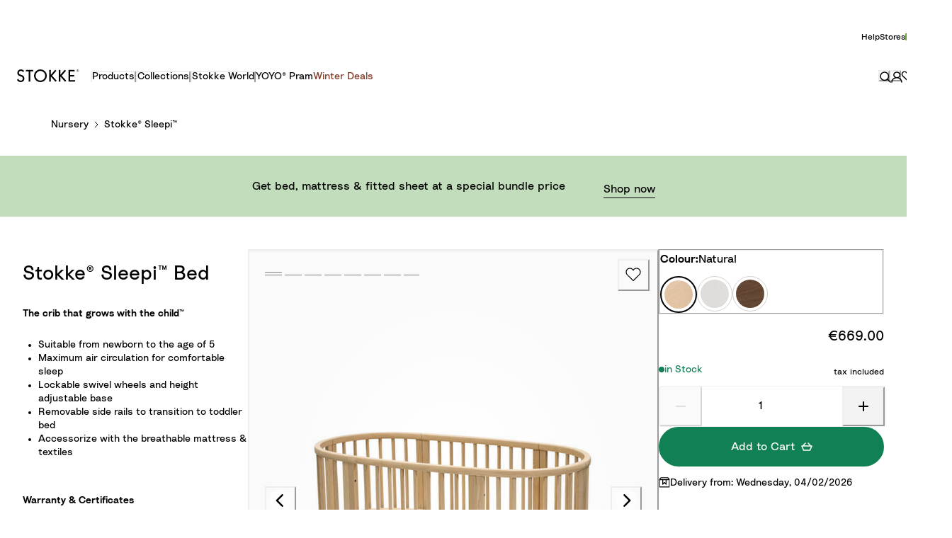

--- FILE ---
content_type: application/javascript; charset=utf8
request_url: https://www.stokke.com/mobify/bundle/3866/pages-product-detail.js
body_size: 27704
content:
(self.__LOADABLE_LOADED_CHUNKS__=self.__LOADABLE_LOADED_CHUNKS__||[]).push([[3007],{79771:(e,t,n)=>{"use strict";n.d(t,{Z:()=>C});var a=n(17692),l=n(29382),r=n(89526),o=n(68798),i=n(55512),u=n(40367),s=n(64859),c=n(66205),d=n(54346),m=n(71293),p=n(14253),g=n(76915),v=n(2652),E=n.n(v),f=n(65984),b=n(59458);const h=["dialogTitle","confirmationMessage","primaryActionLabel","primaryActionAriaLabel","alternateActionLabel","alternateActionAriaLabel","body","onPrimaryAction","onAlternateAction"],y=e=>{let{dialogTitle:t=f.uQ.dialogTitle,confirmationMessage:n=f.uQ.confirmationMessage,primaryActionLabel:v=f.uQ.primaryActionLabel,primaryActionAriaLabel:E=f.uQ.primaryActionAriaLabel,alternateActionLabel:y=f.uQ.alternateActionLabel,alternateActionAriaLabel:C=f.uQ.alternateActionAriaLabel,body:k,onPrimaryAction:x=o.ZT,onAlternateAction:w=o.ZT}=e,A=(0,l.Z)(e,h);const{formatMessage:O}=(0,b.Z)(),P=(0,r.useRef)(),S=()=>{w(),A.onClose()};return r.createElement(i.a,(0,a.Z)({isOpen:A.isOpen,isCentered:!0,onClose:S,variant:"confirm",leastDestructiveRef:P},A),r.createElement(u.Z,null),r.createElement(i._,null,r.createElement(s.x,{as:"h1"},O(t)),r.createElement(c.o,null),r.createElement(d.f,null,k||r.createElement(m.x,null,O(n))),r.createElement(p.m,null,r.createElement(g.z,(0,a.Z)({ref:P,variant:"link"},C&&{"aria-label":O(C)},{onClick:S}),O(y)),r.createElement(g.z,(0,a.Z)({variant:"solid",width:"full"},E&&{"aria-label":O(E)},{onClick:()=>{x(),A.onClose()}}),O(v)))))};y.propTypes={isOpen:E().bool.isRequired,onOpen:E().func.isRequired,onClose:E().func.isRequired,dialogTitle:E().object,confirmationMessage:E().object,primaryActionLabel:E().object,primaryActionAriaLabel:E().object,alternateActionLabel:E().object,alternateActionAriaLabel:E().object,body:E().node,onPrimaryAction:E().func,onAlternateAction:E().func};const C=y},70237:(e,t,n)=>{"use strict";n.d(t,{Z:()=>g});var a=n(17692),l=n(89526),r=n(88991),o=n(78590),i=n(76915),u=n(64163),s=n(59458),c=n(2652),d=n.n(c),m=n(39731);const p=({btnWidth:e,containerProps:t,height:n=11,removable:c,minQuantity:d=(c?0:1),maxQuantity:p=5,quantity:g,quantityStep:v=1,onChange:E,onFocus:f,onRemove:b})=>{const{formatMessage:h}=(0,s.Z)(),{getInputProps:y,getIncrementButtonProps:C,getDecrementButtonProps:k,value:x,valueAsNumber:w}=(0,r.M)({defaultValue:g||1,value:g,min:c?0:d,step:v,focusInputOnChange:!1,onChange:(e,t)=>t<d||0===t?b?(b(),!1):!!E&&E(e,t):t>p&&t<g?E(e,p):null==E?void 0:E(e,t),onFocus:f}),A=c&&w<=Math.max(1,d),O=y({maxWidth:"44px",textAlign:"center",sx:{textAlignLast:"center"},"aria-label":h({defaultMessage:[{type:0,value:"Quantity"}],id:"product_view.label.quantity"})}),P=C({"aria-label":h({defaultMessage:[{type:0,value:"Increment Quantity"}],id:"product_view.label.assistive_msg.quantity_increment"})}),S=k({"aria-label":h(A?{defaultMessage:[{type:0,value:"Remove"}],id:"global.remove"}:{defaultMessage:[{type:0,value:"Decrement Quantity"}],id:"product_view.label.assistive_msg.quantity_decrement"})});return delete P.tabIndex,delete S.tabIndex,P.onKeyDown=e=>{" "!==e.key&&"Enter"!==e.key||(e.key="ArrowUp",O.onKeyDown(e))},S.onKeyDown=e=>{" "!==e.key&&"Enter"!==e.key||(e.key="ArrowDown",O.onKeyDown(e))},delete O.role,delete O["aria-valuemin"],delete O["aria-valuemax"],delete O["aria-valuenow"],delete O["aria-valuetext"],w<=d&&!c&&(S.disabled=!0,S.isDisabled=!0,S["aria-disabled"]=!0),delete P.disabled,delete P.isDisabled,delete P["aria-disabled"],l.createElement(o.h,(0,a.Z)({isAttached:!0,variant:"cartSecondary",border:"1px",borderColor:"#EFEFEF",borderRadius:"4px",height:n,width:"100%"},t),l.createElement(i.z,(0,a.Z)({"data-testid":"quantity-decrement",borderRadius:0,height:n,width:e,minWidth:e},S),A?l.createElement(m.Q9,{boxSize:4}):l.createElement(m.V_,{boxSize:4})),l.createElement(u.P,(0,a.Z)({size:"sm",variant:"unstyled",icon:l.createElement(l.Fragment,null),maxWidth:"none",maxW:"none",minWidth:"fit-content",height:n},O),d>=1&&c?l.createElement("option",{value:"0"},"0"):null,Array.from({length:p-d+1},((e,t)=>t+d)).map((e=>l.createElement("option",{key:e,value:e},e))),w>p&&l.createElement("option",{disabled:!0,value:x},x)),l.createElement(i.z,(0,a.Z)({"data-testid":"quantity-increment",borderRadius:0,height:n,width:e,minWidth:e},P),l.createElement(m.pO,{boxSize:4})))};p.propTypes={btnWidth:d().any,containerProps:d().object,height:d().any,removable:d().bool,minQuantity:d().number,maxQuantity:d().number,quantity:d().number,quantityStep:d().number,onChange:d().func,onFocus:d().func,onRemove:d().func};const g=p},92683:(e,t,n)=>{"use strict";n.d(t,{Z:()=>i});var a=n(17692),l=n(89526),r=n(77030),o=n(526);const i=(0,l.forwardRef)(((e,t)=>{const n=(0,r.mq)("ReviewOverview",e);return l.createElement(o.O,(0,a.Z)({},n.skeleton,{ref:t}))}))},32258:(e,t,n)=>{"use strict";n.d(t,{Z:()=>T});var a=n(17692),l=n(89526),r=n(2652),o=n.n(r),i=n(77030),u=n(93717),s=n(526),c=n(71293),d=n(76915),m=n(13426),p=n(57747),g=n(89993),v=n(21535),E=n(50151),f=n(73791),b=n(13591),h=n(72303),y=n(73804),C=n(9121),k=n(39731),x=n(17373),w=n(59458),A=n(54877),O=n(68798),P=n(31889),S=n(21532),Z=n(43074),_=n(47887),M=n(65984),F=n(31699);const D=({contentType:e,contentId:t})=>{const{formatMessage:n}=(0,w.Z)(),a=(0,F.p)(),{submittedFeedback:r,submitHelpfulnessVote:o,reportInappropriate:i}=(0,Z.E)(),[u,s]=(0,l.useState)(!1),[c,d]=(0,l.useState)(!1),m=(0,l.useMemo)((()=>r[(0,_.EQ)(e,t)]),[e,t,r]),p=(0,l.useMemo)((()=>"true"===r[(0,_.N_)(e,t)]),[e,t,r]);return(0,l.useMemo)((()=>{const l=void 0!==m;return{helpful:{submitted:l,vote:m,submitting:u,submit:(g=(0,S.Z)((function*(r){if(!l){s(!0);try{yield o({contentType:e,contentId:t,vote:r})}catch(e){console.error("Failed to submit helpfulness vote",e),a({title:n(M.oj),status:"error"})}finally{s(!1)}}})),function(e){return g.apply(this,arguments)})},inappropriate:{submitted:p,submitting:c,submit:(r=(0,S.Z)((function*(){if(!p){d(!0);try{yield i({contentType:e,contentId:t})}catch(e){console.error("Failed to report inappropriate content",e),a({title:n(M.oj),status:"error"})}finally{d(!1)}}})),function(){return r.apply(this,arguments)})}};var r,g}),[m,p,o,i,e,t,n,u,c,a])};var B=n(2715),L=n(10981);const R=({disabled:e,text:t,fromLanguage:n})=>{const{locale:a}=(0,w.Z)(),r=(0,l.useMemo)((()=>null==a?void 0:a.split("-")[0]),[a]),{translate:o,apiEnabled:i}=(0,B.FP)(),u=Boolean(i&&t&&n&&r&&n!==r),{data:s,error:c,isInitialLoading:d}=(0,L.a)({queryKey:["translation",t,n,r],queryFn:({signal:e})=>o(t,n,r,"text",e),enabled:u&&!e,staleTime:1/0}),m=c||void 0,p=(0,l.useMemo)((()=>{var e,t,n;return null==s||null===(e=s.data)||void 0===e||null===(t=e.translations)||void 0===t||null===(n=t[0])||void 0===n?void 0:n.translatedText}),[s]),[g,v]=(0,l.useMemo)((()=>!u||e||m||d||!p?[t,n]:[p,r]),[u,r,e,m,n,d,t,p]);return{available:u,displayLang:v,displayText:g,error:m,loading:d}};var j=n(21668);const I=({review:e})=>{var t;const n=(0,i.mq)("Review"),r=(0,l.useRef)(),o=(0,l.useRef)(),[S,Z]=(0,l.useState)(!1),[_,M]=(0,l.useState)(!1),[F,B]=(0,l.useState)(!1),[L,I]=(0,l.useState)(!1),[T,z]=(0,l.useState)(3),H=1.5===T?k.xL:k.An,V=D({contentType:"Review",contentId:e.Id}),{isTranslationEnabled:q,setTranslate:N,isShowTranslated:W,reviewLang:G,reviewTranslation:Q,commentTranslation:U}=(e=>{var t;const[n,a]=(0,l.useState)(!1),r=(0,l.useMemo)((()=>{var t;return null==e||null===(t=e.ContentLocale)||void 0===t?void 0:t.split("_")[0]}),[null==e?void 0:e.ContentLocale]),o=R({disabled:!n,text:null==e?void 0:e.ReviewText,fromLanguage:r}),i=R({disabled:!n,text:null==e||null===(t=e.ClientResponses[0])||void 0===t?void 0:t.Response,fromLanguage:r});return{isTranslationEnabled:o.available,setTranslate:a,reviewTranslation:o,commentTranslation:i,reviewLang:r,isShowTranslated:n}})(e),K=(0,l.useRef)(),X=(0,l.useId)(),$=(0,l.useRef)(),{formatDate:Y,formatTime:J,formatMessage:ee}=(0,w.Z)(),{differenceDays:te}=(0,l.useMemo)((()=>(0,O.hM)(e.SubmissionTime)),[e.SubmissionTime]);(0,l.useEffect)((()=>{var e,t,n,a;B((null===(e=r.current)||void 0===e?void 0:e.offsetHeight)<(null===(t=r.current)||void 0===t?void 0:t.scrollHeight)),I((null===(n=o.current)||void 0===n?void 0:n.offsetHeight)<(null===(a=o.current)||void 0===a?void 0:a.scrollHeight))}),[e]),(0,l.useEffect)((()=>{$.current&&($.current.role="tooltip")}),[]);const ne=(0,l.useMemo)((()=>e.ClientResponses.length>0&&ee({id:"global.dateAtTime",defaultMessage:[{type:1,value:"date"},{type:0,value:" at "},{type:1,value:"time"}]},{date:Y(new Date(e.ClientResponses[0].Date),{year:"numeric",day:"numeric",month:"long"}),time:J(new Date(e.ClientResponses[0].Date),{hour:"numeric",minute:"numeric"})})),[ee,Y,J,e]);return e?l.createElement(u.k,(0,a.Z)({},n.container,{ref:K}),l.createElement(u.k,n.textContainer,l.createElement(C.J,(0,a.Z)({rating:e.Rating},n.rating)),l.createElement(s.O,{isLoaded:!Q.loading},l.createElement(c.x,{"data-testid":"review-heading",as:"h3",textStyle:"Regular XLarge"},e.Title)),l.createElement(s.O,{isLoaded:!Q.loading},l.createElement(c.x,(0,a.Z)({ref:r},n.reviewText,{noOfLines:S?null:"5",lang:Q.displayLang}),Q.displayText)),F&&l.createElement(d.z,{variant:"link",onClick:()=>{Z(!S)}},S?l.createElement(A.Z,{id:"global.show_less",defaultMessage:[{type:0,value:"Show less"}]}):l.createElement(A.Z,{id:"global.show_more",defaultMessage:[{type:0,value:"Show more"}]})),q&&l.createElement(u.k,{direction:"column",gap:2,width:"full"},l.createElement(u.k,{width:"full",gap:{md:8},justify:{base:"space-between",md:"start"},align:"center"},W||Q.loading?l.createElement(d.z,{variant:"link",onClick:()=>{N(!1)}},l.createElement(A.Z,{id:"global.see_original_text",defaultMessage:[{type:0,value:"See original text"}]})):l.createElement(d.z,{variant:"link",onClick:()=>{N(!0),(0,j.BT)(G)}},l.createElement(A.Z,{id:"global.translate",defaultMessage:[{type:0,value:"Translate"}]})),l.createElement("a",{"data-testid":"google-translate-attribution",href:"http://translate.google.com",target:"_blank",rel:"noreferrer"},l.createElement(m.E,{src:(0,P.Vh)("static/img/global/google-translate.png"),width:"179px",height:"19px"}))),Q.error&&l.createElement(c.x,{textStyle:"Regular Small",color:"stokkeFunctional.alertRed"},l.createElement(A.Z,{id:"global.error",defaultMessage:[{type:0,value:"An error occurred. Try again."}]}))),l.createElement(u.k,n.buyerInfoContainer,l.createElement(p.xu,null,l.createElement(c.x,null,l.createElement(A.Z,{defaultMessage:[{type:0,value:"Submitted "},{type:1,value:"daysCount"},{type:0,value:" day(s) ago"}],values:{daysCount:te},id:"reviews.submitted_days_ago"})),l.createElement(c.x,null,l.createElement(A.Z,{defaultMessage:[{type:0,value:"By "},{type:1,value:"userNickname"}],values:{userNickname:e.UserNickname},id:"reviews.user_nickname"})),l.createElement(c.x,null,l.createElement(A.Z,{defaultMessage:[{type:0,value:"From "},{type:1,value:"userLocation"}],values:{userLocation:e.UserLocation},id:"reviews.user_location"}))),l.createElement(u.k,{gap:2,alignItems:"center",textStyle:"Semi Bold Small"},l.createElement(k.SA,{boxSize:4}),l.createElement(A.Z,{id:"reviews.verified_buyer",defaultMessage:[{type:0,value:"Verified Buyer"}]}))),(null===(t=e.Photos)||void 0===t?void 0:t.length)>0&&l.createElement(u.k,{alignItems:"center",gap:2,position:"relative"},l.createElement(x.Z,{itemsPerSlide:T,variant:"reviews",label:ee({defaultMessage:[{type:0,value:"Reviews carousel"}],id:"reviews.slider.assistive_msg.label"})},e.Photos.map(((e,t)=>l.createElement(m.E,{key:t,src:e.Sizes.normal.Url,"data-testid":"review-image","aria-label":ee({id:"reviews.image",defaultMessage:[{type:0,value:"Image "},{type:1,value:"imgIndex"}]},{imgIndex:t+1})})))),l.createElement(g.h,(0,a.Z)({variant:"zoom",icon:l.createElement(H,{color:"stokkeCore.white"})},1.5===T&&{position:"absolute",left:4,top:4,zIndex:1},{onClick:()=>{if(3===T)return(0,j.Mf)(e.Photos[0].Sizes.normal.Url),void z(1.5);z(3)}}))),l.createElement(u.k,n.feedbackContainer,l.createElement(u.k,n.feedbackHelpfulnessContainer,l.createElement(c.x,(0,a.Z)({as:"h3"},n.feedbackHelpfulnessText),l.createElement(A.Z,{defaultMessage:[{type:0,value:"Was this review helpful to you?"}],id:"reviews.was_this_review_helpful"})),l.createElement(u.k,n.feedbackHelpfulnessButtonsContainer,l.createElement(d.z,{variant:"helpfulness",isActive:"Positive"===V.helpful.vote,isDisabled:V.helpful.submitting||V.helpful.submitted,isLoading:V.helpful.submitting,leftIcon:"Positive"===V.helpful.vote?l.createElement(k.yK,{width:"22px",height:"21px"}):l.createElement(k.Z7,{width:"22px",height:"21px"}),onClick:()=>{V.helpful.submit("Positive")},"aria-label":ee({id:"reviews.was_this_review_helpful.vote_positive.assistive_msg",defaultMessage:[{type:0,value:"Review is helpful"}]}),"aria-current":V.helpful.submitted?"Positive"===V.helpful.vote:null},e.TotalPositiveFeedbackCount+("Positive"===V.helpful.vote?1:0)),l.createElement(d.z,{variant:"helpfulness",isActive:"Negative"===V.helpful.vote,isDisabled:V.helpful.submitting||V.helpful.submitted,isLoading:V.helpful.submitting,leftIcon:"Negative"===V.helpful.vote?l.createElement(k.u,null):l.createElement(k.C_,null),onClick:()=>{V.helpful.submit("Negative")},"aria-label":ee({id:"reviews.was_this_review_helpful.vote_negative.assistive_msg",defaultMessage:[{type:0,value:"Review is not helpful"}]}),"aria-current":V.helpful.submitted?"Negative"===V.helpful.vote:null},e.TotalNegativeFeedbackCount+("Negative"===V.helpful.vote?1:0)))),l.createElement(u.k,n.feedbackInappropriateContainer,V.inappropriate.submitted?l.createElement(c.x,n.feedbackInappropriateText,l.createElement(A.Z,{defaultMessage:[{type:0,value:"The review has been reported. Thank you!"}],id:"reviews.feedback.inappropriate.submitted"})):l.createElement(l.Fragment,null,l.createElement(d.z,{variant:"link",isDisabled:V.inappropriate.submitting||V.inappropriate.submitted,isLoading:V.inappropriate.submitting,onClick:V.inappropriate.submit},l.createElement(A.Z,{defaultMessage:[{type:0,value:"Report as inappropriate"}],id:"reviews.feedback.inappropriate.submit"})),l.createElement(v.J,{placement:"top",boundary:K.current,variant:"feedbackReportTooltip",closeOnBlur:!1},l.createElement(E.x,null,l.createElement(g.h,{variant:"unstyled",width:3,minWidth:3,height:3,"aria-labelledby":X,icon:l.createElement(k.Hl,{id:X,boxSize:3,verticalAlign:"top",role:"img","aria-label":ee({id:"reviews.feedback.inappropriate.tooltip.header",defaultMessage:[{type:0,value:"Report this review."}]})})})),l.createElement(f.y,{ref:$},l.createElement(b.u,null),l.createElement(c.x,{as:"h3",textStyle:"Semi Bold Medium"},l.createElement(A.Z,{defaultMessage:[{type:0,value:"Report this review."}],id:"reviews.feedback.inappropriate.tooltip.header"})),l.createElement(h.Q,null),l.createElement(p.xu,null,l.createElement(c.x,null,l.createElement(A.Z,{defaultMessage:[{type:0,value:"Here are some common reasons customers report reviews:"}],id:"reviews.feedback.inappropriate.tooltip.body"})),l.createElement(y.QI,null,l.createElement(y.HC,null,l.createElement(A.Z,{defaultMessage:[{type:0,value:"Harassment, profanity"}],id:"reviews.feedback.inappropriate.tooltip.bp1"})),l.createElement(y.HC,null,l.createElement(A.Z,{defaultMessage:[{type:0,value:"Hate Speech"}],id:"reviews.feedback.inappropriate.tooltip.bp2"})),l.createElement(y.HC,null,l.createElement(A.Z,{defaultMessage:[{type:0,value:"Spam, advertisement, promotions"}],id:"reviews.feedback.inappropriate.tooltip.bp3"})))))))))),e.ClientResponses.length>0&&l.createElement(u.k,{flexDirection:"column",paddingX:4,paddingY:6,gap:6,backgroundColor:"stokkeBeige.mid"},l.createElement(u.k,{flexWrap:"wrap",alignItems:"center",justifyContent:"space-between",rowGap:2,columnGap:6},l.createElement(c.x,{flexShrink:0,textStyle:"Regular XLarge"},l.createElement(A.Z,{defaultMessage:[{type:0,value:"Response from Customer Care"}],id:"review.comment.heading"})),l.createElement(c.x,{flexShrink:0,textStyle:"Regular Small",color:"stokkeGray.accessibleText"},ne)),l.createElement(s.O,{isLoaded:!U.loading},l.createElement(c.x,(0,a.Z)({ref:o},n.reviewText,{noOfLines:_?null:"5",lang:U.displayLang}),U.displayText)),L&&l.createElement(d.z,{variant:"link",onClick:()=>{M((e=>!e))}},_?l.createElement(A.Z,{id:"global.show_less",defaultMessage:[{type:0,value:"Show less"}]}):l.createElement(A.Z,{id:"global.show_more",defaultMessage:[{type:0,value:"Show more"}]})),U.error&&l.createElement(c.x,{textStyle:"Regular Small",color:"stokkeFunctional.alertRed"},l.createElement(A.Z,{id:"global.error",defaultMessage:[{type:0,value:"An error occurred. Try again."}]})))):null};I.propTypes={review:o().object,variant:o().string};const T=I},82101:(e,t,n)=>{"use strict";n.d(t,{y:()=>ve,F:()=>Ee});var a=n(17692),l=n(15305),r=n(89526),o=n(71641),i=n(54889),u=n(40367),s=n(63888),c=n(64859),d=n(66205),m=n(54346),p=n(93717),g=n(76915),v=n(89993),E=n(74153),f=n(71293),b=n(49289),h=n(57747),y=n(38524),C=n(2652),k=n.n(C),x=n(32258),w=n(59458),A=n(54877),O=n(95108),P=n(39731),S=n(33471),Z=n(88027),_=n(43074),M=n(65984),F=n(4543),D=n(47887);function B(e,t){var n=Object.keys(e);if(Object.getOwnPropertySymbols){var a=Object.getOwnPropertySymbols(e);t&&(a=a.filter((function(t){return Object.getOwnPropertyDescriptor(e,t).enumerable}))),n.push.apply(n,a)}return n}function L(e){for(var t=1;t<arguments.length;t++){var n=null!=arguments[t]?arguments[t]:{};t%2?B(Object(n),!0).forEach((function(t){(0,l.Z)(e,t,n[t])})):Object.getOwnPropertyDescriptors?Object.defineProperties(e,Object.getOwnPropertyDescriptors(n)):B(Object(n)).forEach((function(t){Object.defineProperty(e,t,Object.getOwnPropertyDescriptor(n,t))}))}return e}const R=(e,{enabled:t=!0,rating:n,pageSize:a=M.lp,searchTerm:l,sort:o,language:i}={})=>{const{locale:u}=(0,F.Z)(),{bvEnabled:s}=(0,Z.Z)(),{getProductReviews:c}=(0,_.E)(),d=Boolean(e&&s&&t),m=(0,r.useMemo)((()=>({Locale:(0,D.B0)(u),Limit:a,rating:n,Search:l,Sort:o,contentLocale:i?u.id.split("-")[0]:""})),[u,a,n,l,o,i]),{data:p,error:g,isFetchingNextPage:v,isInitialLoading:E,fetchNextPage:f,hasNextPage:b}=(0,S.N)({queryKey:["product-reviews",e,m],queryFn:({pageParam:t=0,signal:n})=>c(e,L(L({},m),{},{Offset:t,signal:n})),enabled:d,getNextPageParam:(e,t)=>{const n=(t.length-1)*a+a;return n<e.totalCount?n:void 0}}),h=v||E,y=(0,r.useMemo)((()=>(null==p?void 0:p.pages.flatMap((e=>e.reviews)))??[]),[p]),C=(0,r.useMemo)((()=>{var e;return(null==p||null===(e=p.pages[0])||void 0===e?void 0:e.totalCount)??null}),[p]),k=(0,r.useCallback)((()=>{b&&!h&&f()}),[f,b,h]);return{error:g,loading:h,loadNextPage:k,reviews:y,totalCount:C}};var j=n(87536),I=n(42753),T=n(89825),z=n(13039),H=n(29382),V=n(82215),q=n(14253),N=n(93477),W=n(76683),G=n(61837),Q=n(29653);const U=({filterId:e,option:t,selectedOptions:n,onChange:a})=>{const l=(0,r.useMemo)((()=>null==n?void 0:n.includes(t.value)),[n,t.value]),o=(0,r.useCallback)((()=>{null==a||a(t,{filterId:e,select:!l,multiple:!0})}),[e,l,t,a]);return r.createElement(h.xu,null,r.createElement(G.X,{isChecked:l??!1,onChange:o},t.label))};U.propTypes={filterId:k().any,option:k().object.isRequired,selectedOptions:k().array,onChange:k().func};const K=({filterId:e,options:t,selectedOptions:n,onChange:a})=>{const l=(0,r.useMemo)((()=>null==t?void 0:t.filter((e=>null==e.hitCount||e.hitCount>0))),[t]);return null!=l&&l.length?r.createElement(Q.K,{spacing:4},l.map((t=>r.createElement(U,{key:t.value,filterId:e,option:t,selectedOptions:n,onChange:a})))):null};K.propTypes={filterId:k().any,options:k().array,selectedOptions:k().array,onChange:k().func};const X=K;function $(e,t){var n=Object.keys(e);if(Object.getOwnPropertySymbols){var a=Object.getOwnPropertySymbols(e);t&&(a=a.filter((function(t){return Object.getOwnPropertyDescriptor(e,t).enumerable}))),n.push.apply(n,a)}return n}function Y(e){for(var t=1;t<arguments.length;t++){var n=null!=arguments[t]?arguments[t]:{};t%2?$(Object(n),!0).forEach((function(t){(0,l.Z)(e,t,n[t])})):Object.getOwnPropertyDescriptors?Object.defineProperties(e,Object.getOwnPropertyDescriptors(n)):$(Object(n)).forEach((function(t){Object.defineProperty(e,t,Object.getOwnPropertyDescriptor(n,t))}))}return e}const J=(e,t,n,a,l)=>{let r=Y({},e);if(a){const e=[...r[t]||[]],a=e.findIndex((e=>e==n.value)),o=-1!==a;null==l&&(l=!o),l&&!o?e.push(n.value):!l&&o&&e.splice(a,1),0===e.length?delete r[t]:r=Y(Y({},r),{},{[t]:e})}else null==l&&(l=r[t]!=n.value),l?r=Y(Y({},r),{},{[t]:n.value}):delete r[t];return r};var ee=n(31699),te=n(14597),ne=n(71127);const ae=["sort"];function le(e,t){var n=Object.keys(e);if(Object.getOwnPropertySymbols){var a=Object.getOwnPropertySymbols(e);t&&(a=a.filter((function(t){return Object.getOwnPropertyDescriptor(e,t).enumerable}))),n.push.apply(n,a)}return n}function re(e){for(var t=1;t<arguments.length;t++){var n=null!=arguments[t]?arguments[t]:{};t%2?le(Object(n),!0).forEach((function(t){(0,l.Z)(e,t,n[t])})):Object.getOwnPropertyDescriptors?Object.defineProperties(e,Object.getOwnPropertyDescriptors(n)):le(Object(n)).forEach((function(t){Object.defineProperty(e,t,Object.getOwnPropertyDescriptor(n,t))}))}return e}const oe=(0,N.vU)({"SubmissionTime:desc":{defaultMessage:[{type:0,value:"Most recent"}],id:"reviews.overlay.sort.option.recent"},"Helpfulness:desc":{defaultMessage:[{type:0,value:"Most helpful"}],id:"reviews.overlay.sort.option.helpful"},"Rating:asc":{defaultMessage:[{type:0,value:"Fewest stars"}],id:"reviews.overlay.sort.option.fewest_stars"},"Rating:desc":{defaultMessage:[{type:0,value:"Most stars"}],id:"reviews.overlay.sort.option.most_stars"}}),ie=({isOpen:e,productId:t,query:n,total:a,onApply:l,onClose:o,onReset:v})=>{var E;const{formatMessage:b}=(0,w.Z)(),h=(0,ee.p)(),y=(0,r.useMemo)((()=>Object.entries(oe).map((([e,t])=>({label:b(t),value:e})))),[b]),C=(0,r.useMemo)((()=>Array.from({length:5},((e,t)=>({label:b({defaultMessage:[{type:6,value:"stars",options:{one:{value:[{type:7},{type:0,value:" star"}]},other:{value:[{type:7},{type:0,value:" stars"}]}},offset:0,pluralType:"cardinal"}],id:"reviews.overlay.filter.rating.option.label"},{stars:t+1}),value:`${t+1}`}))).reverse()),[b]),k=(0,r.useMemo)((()=>[{label:b({defaultMessage:[{type:0,value:"Show only reviews in my language"}],id:"reviews.overlay.filter.language.option.label"}),value:"1"}]),[b]),x=(0,r.useMemo)((()=>[0,1,2]),[]),[O,P]=(0,r.useState)(n);(0,r.useEffect)((()=>{P(n)}),[n,e]);const S=(0,r.useMemo)((()=>{const e=e=>{const t=e||{},{sort:n}=t;return(0,H.Z)(t,ae)},t=e(O),a=e(n),l=Object.keys(t).length>0,r=Object.keys(a).length>0;return l||r}),[O,n]),{totalCount:Z,loading:_,error:F}=R(t,re(re({},O),{},{sort:void 0,pageSize:1,enabled:e&&S})),D=S?Z:a,B=(0,r.useCallback)(((e,{filterId:t,select:n,multiple:a})=>{P((l=>J(l,t,e,a,n)))}),[]),L=(0,r.useCallback)((()=>{null==l||l(O),null==o||o()}),[O,l,o]),j=(0,ne.Z)((e=>{console.error("query error",e),h({title:b(M.oj),status:"error"})}));return(0,r.useEffect)((()=>{F&&j(F)}),[F,j]),r.createElement(i.u_,{colorScheme:"stokkeCore",isCentered:!0,isOpen:e,motionPreset:"slideInBottom",scrollBehavior:"inside",variant:"reviewsFilterSortOverlay",onClose:o},r.createElement(u.Z,null),r.createElement(s.h,null,r.createElement(c.x,null,r.createElement(f.x,{textStyle:"Regular 2XLarge"},r.createElement(A.Z,{defaultMessage:[{type:0,value:"Filter & Sort"}],id:"global.filter_and_sort"})),r.createElement(f.x,{textStyle:"Regular Medium",color:"stokkeGray.accessibleText"},r.createElement(A.Z,{id:"reviews.overlay.total_text",defaultMessage:[{type:6,value:"total",options:{one:{value:[{type:7},{type:0,value:" review"}]},other:{value:[{type:7},{type:0,value:" reviews"}]}},offset:0,pluralType:"cardinal"}],values:{total:a}}))),r.createElement(d.o,null),r.createElement(m.f,null,r.createElement(V.U,{variant:"refinements",allowMultiple:!0,reduceMotion:!0,defaultIndex:x},r.createElement(te.Z,{title:b({defaultMessage:[{type:0,value:"Sort By"}],id:"reviews.overlay.accordion.title.sort_by"})},r.createElement(W.Z,{filterId:"sort",options:y,selectedOption:null==O?void 0:O.sort,onChange:B})),r.createElement(te.Z,{count:null==O||null===(E=O.rating)||void 0===E?void 0:E.length,label:b({defaultMessage:[{type:0,value:"Rating"}],id:"reviews.overlay.accordion.title.rating"})},r.createElement(X,{filterId:"rating",options:C,selectedOptions:null==O?void 0:O.rating,onChange:B})),r.createElement(te.Z,{count:null!=O&&O.language?1:0,label:b({defaultMessage:[{type:0,value:"Language"}],id:"reviews.overlay.accordion.title.language"})},r.createElement(X,{filterId:"language",options:k,selectedOptions:null==O?void 0:O.language,onChange:B})))),r.createElement(q.m,null,r.createElement(p.k,{direction:"column",align:"center",gap:"6",width:"full"},r.createElement(g.z,{variant:"link",onClick:v},r.createElement(A.Z,{defaultMessage:[{type:0,value:"Clear all"}],id:"reviews.overlay.button.clear"})),r.createElement(p.k,{direction:"column",align:"center",gap:"2",width:"full"},r.createElement(g.z,{alignSelf:"stretch",width:"full",onClick:L,isDisabled:_||0===D,isLoading:_,"data-testid":"applyButton"},0===D?r.createElement(A.Z,{defaultMessage:[{type:0,value:"No reviews"}],id:"reviews.overlay.button.no_reviews"}):r.createElement(A.Z,{defaultMessage:[{type:0,value:"See "},{type:6,value:"count",options:{one:{value:[{type:7},{type:0,value:" Review"}]},other:{value:[{type:7},{type:0,value:" Reviews"}]}},offset:0,pluralType:"cardinal"}],id:"reviews.overlay.button.apply",values:{count:null!=D?D:a}})),0===D&&r.createElement(f.x,{textStyle:"Regular Small",color:"stokkeGray.accessibleText"},r.createElement(A.Z,{defaultMessage:[{type:0,value:"Unfortunately, no reviews matching the selected filters were found."}],id:"reviews.overlay.no_reviews"})))))))};ie.propTypes={count:k().number,isOpen:k().bool,isLoading:k().bool,productId:k().string,query:k().object,total:k().number,onApply:k().func,onClose:k().func,onReset:k().func};const ue=ie;var se=n(21668),ce=n(526),de=n(74925);const me=()=>r.createElement(h.xu,null,Array.from({length:3},((e,t)=>r.createElement(h.xu,{key:t,padding:"2rem 0"},r.createElement(b.i,{colorScheme:"stokkeGray",marginBottom:"2rem"}),r.createElement(de.Z,{variant:"review"}),r.createElement(ce.O,{height:"1.5rem",margin:"1.5rem 0",maxWidth:"13.5rem"}),r.createElement(ce.O,{height:"7.9375rem"})))),r.createElement(b.i,{colorScheme:"stokkeGray"}));function pe(e,t){var n=Object.keys(e);if(Object.getOwnPropertySymbols){var a=Object.getOwnPropertySymbols(e);t&&(a=a.filter((function(t){return Object.getOwnPropertyDescriptor(e,t).enumerable}))),n.push.apply(n,a)}return n}function ge(e){for(var t=1;t<arguments.length;t++){var n=null!=arguments[t]?arguments[t]:{};t%2?pe(Object(n),!0).forEach((function(t){(0,l.Z)(e,t,n[t])})):Object.getOwnPropertyDescriptors?Object.defineProperties(e,Object.getOwnPropertyDescriptors(n)):pe(Object(n)).forEach((function(t){Object.defineProperty(e,t,Object.getOwnPropertyDescriptor(n,t))}))}return e}const ve=({children:e,isOpen:t,onClose:n,reviewsCount:l,productId:C})=>{const k=(0,j.cI)({defaultValues:{searchTerm:""}}),{reset:S}=k,Z=function({form:{control:e,formState:{errors:t}},prefix:n=""}){const{formatMessage:a}=(0,w.Z)();return{searchTerm:{name:`${n}searchTerm`,placeholder:a({defaultMessage:[{type:0,value:"Enter Search Terms"}],id:"use_search_reviews_fields.enter_search_terms"}),type:"text",defaultValue:"",error:t[`${n}searchTerm`],inputProps:{autoComplete:"off",variant:"flushed"},control:e,rules:{required:a({defaultMessage:[{type:0,value:"Please enter search terms."}],id:"use_search_reviews_fields.error.required_search_terms"}),validate:{hasMinChars:e=>e.length>=3||a({defaultMessage:[{type:0,value:"Search field must contain at least 3 characters."}],id:"use_search_reviews_fields.error.minimum_characters"}),hasMaxChars:e=>e.length<=30||a({defaultMessage:[{type:0,value:"Search field must contain at most 30 characters."}],id:"use_search_reviews_fields.error.maximum_characters"})}}}}}({form:k}),{formatMessage:_}=(0,w.Z)(),[M,F]=(0,r.useState)({sort:"Rating:desc"}),{loading:D,reviews:B,totalCount:L,loadNextPage:H}=R(C,ge(ge({},M),{},{active:t})),V=null==M?void 0:M.searchTerm,[q,N]=(0,r.useState)(null),W=(0,o.q)(),G=(0,r.useCallback)((({searchTerm:e})=>{F((t=>J(t,"searchTerm",{value:e},!1,Boolean(e))))}),[]),Q=(0,r.useCallback)((()=>{S(),F((e=>J(e,"searchTerm","",!1,!1)))}),[S]),U=(0,r.useCallback)((()=>{S(),F({})}),[S]),K=(0,r.useCallback)((e=>{e&&N(e.parentElement)}),[]),X=(0,r.useMemo)((()=>{var e;return[...(null===(e=M.rating)||void 0===e?void 0:e.map((e=>({label:_({defaultMessage:[{type:6,value:"stars",options:{one:{value:[{type:7},{type:0,value:" star"}]},other:{value:[{type:7},{type:0,value:" stars"}]}},offset:0,pluralType:"cardinal"}],id:"reviews.overlay.filter.rating.option.label"},{stars:e}),filterId:"rating",value:e,multiple:!0}))))||[],...M.language?[{label:_({defaultMessage:[{type:0,value:"Show only reviews in my language"}],id:"reviews.overlay.filter.language.option.label"}),filterId:"language",value:1,multiple:!1}]:[]]}),[_,M]),$=(0,r.useCallback)((e=>{F((t=>J(t,e.filterId,e,e.multiple,!1)))}),[]),Y=(0,r.useCallback)((()=>{F((e=>J(e,"rating",[],!1,!1)))}),[]);return(0,r.useEffect)((()=>{t&&(0,se.xX)()}),[t]),r.createElement(r.Fragment,null,r.createElement(i.u_,{isOpen:t,onClose:n,colorScheme:"stokkeCore",size:"xl",variant:"reviews",scrollBehavior:"inside",blockScrollOnMount:!1},r.createElement(u.Z,null),r.createElement(s.h,{ref:K},r.createElement(c.x,null,r.createElement(A.Z,{defaultMessage:[{type:0,value:"All reviews"}],id:"reviews.all_reviews"})),r.createElement(d.o,{size:"lgMin",zIndex:1}),r.createElement(m.f,{width:"full"},r.createElement(p.k,{direction:"column",gap:8},e,r.createElement("form",{onSubmit:k.handleSubmit(G),noValidate:!0},r.createElement(I.Z,(0,a.Z)({rightElement:V?r.createElement(g.z,{variant:"link",type:"reset",onClick:Q},r.createElement(A.Z,{defaultMessage:[{type:0,value:"Delete"}],id:"global.delete"})):r.createElement(v.h,{type:"submit",icon:r.createElement(P.W1,null),variant:"unstyled","aria-label":_({id:"reviews.button.assistive_msg.search",defaultMessage:[{type:0,value:"Search Reviews"}]})})},Z.searchTerm))),k.formState.errors.global&&r.createElement(E.b,{status:"error"},r.createElement(P.zM,{color:"stokkeFunctional.red",boxSize:4}),r.createElement(f.x,{textStyle:"Regular Small",ml:3},k.formState.errors.global.message)),r.createElement(p.k,{alignItems:"center",justifyContent:"space-between"},r.createElement(T.Z,{count:null==X?void 0:X.length,onClick:W.onOpen}),r.createElement(f.x,{color:"stokkeGray.accessibleText",textStyle:"Regular Small"},r.createElement(A.Z,{defaultMessage:[{type:6,value:"count",options:{one:{value:[{type:7},{type:0,value:" review"}]},other:{value:[{type:7},{type:0,value:" reviews"}]}},offset:0,pluralType:"cardinal"}],id:"reviews.showing_reviews",values:{count:L}}))),null!=X&&X.length?r.createElement(z.Z,{containerProps:{justifyContent:"flex-start"},filters:X,onRemove:$,onReset:Y}):null,V&&!D&&(null!=B&&B.length?r.createElement(f.x,{textStyle:"Regular XLarge"},r.createElement(A.Z,{defaultMessage:[{type:0,value:'Search results for: "'},{type:1,value:"searchedValue"},{type:0,value:'"'}],id:"search_results.info.search_results_for",values:{searchedValue:V}})):r.createElement(f.x,{textStyle:"Regular XLarge"},r.createElement(A.Z,{defaultMessage:[{type:0,value:'No results for "'},{type:1,value:"searchedValue"},{type:0,value:'"'}],id:"search_results.info.no_results_for",values:{searchedValue:V}}))),r.createElement(p.k,{direction:"column",gap:8},null!=B&&B.length||D?r.createElement(r.Fragment,null,D?r.createElement(me,null):r.createElement(r.Fragment,null,B.map(((e,t)=>r.createElement(r.Fragment,{key:t},r.createElement(b.i,{colorScheme:"stokkeGray"}),r.createElement(x.Z,{key:t,review:e})))),r.createElement(b.i,{colorScheme:"stokkeGray"})),r.createElement(p.k,{direction:"column",gap:3,alignItems:"center"},r.createElement(p.k,{direction:"column",gap:4,alignItems:"center"},r.createElement(h.xu,{textStyle:"Semi Bold Small"},r.createElement(A.Z,{defaultMessage:[{type:1,value:"current"},{type:0,value:" of "},{type:1,value:"total"}],id:"pagination_legend.showing",values:{current:B.length,total:L}})),r.createElement(y.E,{value:B.length/L*100,height:.5,width:"164px",background:"stokkeGray.mid",sx:{"& > div":{background:"black"}}}),r.createElement(g.z,{onClick:H,isLoading:D,isDisabled:(null==B?void 0:B.length)>=L,variant:"outline",width:"244px"},r.createElement(A.Z,{defaultMessage:[{type:0,value:"Load more"}],id:"global.loadmore"}))),r.createElement(O.default,{mt:4,mb:10,scrollContainer:q}))):null))))),r.createElement(ue,(0,a.Z)({},W,{query:M,onReset:U,count:L,productId:C,total:l,onApply:F})))};ve.propTypes={children:k().node.isRequired,isOpen:k().bool,onClose:k().func,reviewsCount:k().number,productId:k().string.isRequired};const Ee=()=>{const{isOpen:e,onOpen:t,onClose:n}=(0,o.q)();return{isOpen:e,onOpen:t,onClose:n}}},72116:(e,t,n)=>{"use strict";n.d(t,{Z:()=>l});var a=n(89526);const l=e=>(0,a.useMemo)((()=>((null==e?void 0:e.c_localCertificates)||[]).concat((null==e?void 0:e.c_globalCertificates)||[]).filter((e=>!!e))),[null==e?void 0:e.c_localCertificates,null==e?void 0:e.c_globalCertificates])},29871:(e,t,n)=>{"use strict";n.r(t),n.d(t,{default:()=>da});var a=n(17692),l=n(21532),r=n(89526),o=n(59458),i=n(53672),u=n(526),s=n(71641),c=n(22338),d=n(93717),m=n(57747),p=n(61235),g=n(78156),v=n(47546),E=n(71230),f=n(7696),b=n(53280),h=n(36627),y=n(88027),C=n(8474),k=n(36845),x=n(77030),w=n(49429),A=n(34292),O=n(29653);const P=()=>{const e=(0,x.jC)("EmotionalGallery");return r.createElement(m.xu,{"data-testid":"sf-emotional-gallery-skeleton"},r.createElement(w.o,{ratio:2},r.createElement(u.O,null)),r.createElement(A.U,e.controls,[1,2,3,4,5].map(((e,t)=>r.createElement(O.K,{spacing:1,key:t},r.createElement(u.O,{width:6,height:1.5}))))))};var S=n(27239),Z=n(88466);const _=()=>r.createElement(m.xu,null,r.createElement(S.M,null,r.createElement(Z.Z,{skeletonHeight:{base:6,lg:7},noOfLines:{base:2,lg:1},width:{base:"100%",lg:"500px"},mb:{base:4,lg:8}})),r.createElement(Z.Z,{skeletonHeight:4,noOfLines:{base:4,lg:2},mb:{base:8,lg:6}}),r.createElement(S.M,null,r.createElement(u.O,{height:4,width:"100px"})));var M=n(81360),F=n(26260),D=n(65984),B=n(48940),L=n(71293),R=n(89993),j=n(32883),I=n(76915),T=n(2652),z=n.n(T),H=n(31889),V=n(54877),q=n(39731),N=n(32612);const W={top:0,left:0},G=e=>{if(!e)return W;const t=e.getBoundingClientRect();return{left:t.left+window.scrollX,top:t.top+window.scrollY,width:t.width,height:t.height}},Q=()=>{const e=(0,r.useRef)(),[t,n]=(0,r.useState)(G()),a=(0,r.useCallback)((()=>{n(G(e.current))}),[]),l=(0,r.useCallback)((t=>{e.current!==t&&(e.current=t,a())}),[a]);return(0,r.useEffect)((()=>{const e=()=>{a()};return window.addEventListener("resize",e,{passive:!0}),()=>{window.removeEventListener("resize",e)}}),[a]),{setRef:l,position:t,recalculatePosition:a}};var U=n(29382),K=n(52983),X=n(4543),$=n(92288),Y=n(86273),J=n(2208);const ee=["product","isPromotionsLoading","isVariantLoading","promotions","quantity"],te=e=>{let{product:t,isPromotionsLoading:n,isVariantLoading:l,promotions:o,quantity:i}=e,u=(0,U.Z)(e,ee);const s=(0,B.F)(),{site:c}=(0,X.Z)(),m=(0,J.Z)({base:"5rem",lg:0}),p=(0,$.A)();return(0,r.useEffect)((()=>{null==p||p.setBottomOffset(m)}),[p,m]),r.createElement(d.k,{display:{base:"flex",lg:"none"},position:"fixed",left:0,bottom:0,width:"100%",zIndex:"sticky",align:"center",height:16.5,gap:4,background:"stokkeCore.white",boxShadow:s.shadows.top},!(null!=c&&c.isContentOnlySite)&&r.createElement(O.K,{spacing:0,paddingLeft:4,minW:"0",flex:"1"},r.createElement(Y.Z,{product:t,loading:n||l,variant:"stickyCta"})),r.createElement(d.k,{paddingRight:2,minW:"0",flex:"1",justifyContent:"center",alignItems:"center",gap:2.5},r.createElement(K.Z,(0,a.Z)({isLoading:n||l,product:t,quantity:i,variant:"solidGreen"},u))))};te.propTypes={product:z().object,promotions:z().array,quantity:z().number,isPromotionsLoading:z().bool,isVariantLoading:z().bool};const ne=te;var ae=n(72324),le=n(67665),re=n(98556),oe=n(59934),ie=n(27271);const ue=({product:e,loading:t,onChange:n,isProductASet:a,onHoverChange:l})=>{var o;const i=(0,oe.k6)(),u=(0,ae._Z)(e,a);return null!=u&&null!==(o=u.groups)&&void 0!==o&&o.length?r.createElement(r.Fragment,null,u.groups.map((({values:a,label:o,displayName:s})=>r.createElement(ie.Z,{key:o,currentProductId:e.id,loading:t,onChange:(e,t)=>{t&&e!==u.selectedValue.value&&(i.replace(t),null==n||n(e,t))},onHoverChange:l,label:o,value:u.selectedValue.value,displayName:s,colorVariationValues:a})))):null};ue.propTypes={product:z().object,loading:z().bool,onChange:z().func,isProductASet:z().bool,onHoverChange:z().func};const se=ue;var ce=n(86190),de=n(45878);const me=({product:e,isMasterLoading:t,onMasterChange:n,onVariantChange:a})=>{const l=(0,le.Z)();return r.createElement(O.K,{spacing:6},r.createElement(de.Z,{product:e,onChange:(t,a)=>{a&&t!==(0,F.t7)(e)&&(l(a,"replace"),null==n||n(t,a))}}),r.createElement(se,{product:e,loading:t,onChange:a}))};me.propTypes={product:z().object,isMasterLoading:z().bool,onMasterChange:z().func,onVariantChange:z().func};const pe=(0,r.forwardRef)((({product:e,isMasterLoading:t,onMasterChange:n,onVariantChange:l,ARProps:o,configurator3DLink:i},u)=>{const s=(0,ae.SC)(e),c=(0,re.oq)(e),d=s||c;return d||i||o.hasAR?r.createElement(m.xu,{__css:{".swatch-group-list":{paddingX:{base:4,lg:0},marginX:{base:-4,lg:0}}},paddingY:{base:4,lg:0}},r.createElement(O.K,{spacing:6,ref:u},d?r.createElement(me,{product:e,isMasterLoading:t,onMasterChange:n,onVariantChange:l}):null,r.createElement(ce.Z,(0,a.Z)({},o,{configurator3DLink:i,product:e,variant:"pdp"})))):null}));pe.displayName="CockpitVariations",pe.propTypes={product:z().object,isMasterLoading:z().bool,onMasterChange:z().func,onVariantChange:z().func,ARProps:z().object,configurator3DLink:z().string};const ge=pe;var ve=n(54889),Ee=n(40367),fe=n(63888),be=n(66205),he=n(54346),ye=n(81469);const Ce=["cid"],ke=e=>{let{cid:t}=e,n=(0,U.Z)(e,Ce);return r.createElement(ve.u_,(0,a.Z)({variant:"content","data-testid":"content-modal"},n),r.createElement(Ee.Z,null),r.createElement(fe.h,null,r.createElement(be.o,null),r.createElement(he.f,null,r.createElement(ye.Z,{id:t}))))};ke.propTypes={cid:z().string};var xe=n(75833),we=n(38246),Ae=n(41522),Oe=n(46359),Pe=n(70237),Se=n(54596),Ze=n(84162);const _e=({derivedProduct:e,isGetPropsLoading:t,isProductASet:n,isPromotionsLoading:l,isVariantLoading:i,product:u,onAddToCartClick:c,onRecommendedProductClick:m})=>{const{site:p}=(0,X.Z)(),{shippingContentAssetId:g}=(0,y.Z)(),v=(e=>{const{isOpen:t,onOpen:n,onClose:a}=(0,s.q)();return{cid:e,isOpen:t,onOpen:n,onClose:a}})(g),{formatMessage:E}=(0,o.Z)(),{currency:f,displayPrice:b}=(0,Ae.Z)(u)||{},{isOrderable:h,minOrderQuantity:C,maxOrderQuantity:k,quantity:x,stepQuantity:w,onChangeQuantity:P}=e,S=(0,Se.Ek)(D.FQ.cro65PdpHideDeliveryTime.experimentId,D.FQ.cro65PdpHideDeliveryTime.variantId);return r.createElement(O.K,{spacing:4},!(null!=p&&p.isContentOnlySite)&&!n&&r.createElement(O.K,{spacing:0},r.createElement(d.k,{gap:4.5,alignItems:"flex-end",justifyContent:"space-between"},r.createElement(xe.Z,{loading:i,flexShrink:"0",product:u}),r.createElement(Y.Z,{product:u,loading:t||l||i,variant:"pdp"}))),!n&&r.createElement(r.Fragment,null,r.createElement(we.Z,{amount:b,currency:f,paypalPlacement:"product",klarnaPlacement:"credit-promotion-badge"}),r.createElement(O.K,{spacing:3},h&&!(null!=p&&p.isContentOnlySite)&&r.createElement(Pe.Z,{containerProps:{maxWidth:{md:"25rem"}},btnWidth:15,height:14,minQuantity:C,maxQuantity:k,quantity:x,quantityStep:w,onChange:P}),r.createElement(K.Z,{isLoading:t||l||i,product:u,quantity:x,onClick:c,onRecommendedProductClick:m}))),r.createElement(O.K,{spacing:4},!S&&(null==u?void 0:u.c_estimatedDelivery)&&r.createElement(A.U,{spacing:2,alignItems:"center"},r.createElement(q.Q1,{boxSize:4}),r.createElement(L.x,{textStyle:"Regular Small"},E({id:"checkout.shipping.delivery_time",defaultMessage:[{type:0,value:"Delivery from: "},{type:1,value:"time"}]},{time:u.c_estimatedDelivery}))),r.createElement(O.K,{spacing:4,paddingTop:2,alignItems:"flex-start"},r.createElement(Ze.Z,{product:u}),u.c_pdpCockpitUspContent&&r.createElement(Oe.Z,{content:u.c_pdpCockpitUspContent}))),r.createElement(ke,(0,a.Z)({},v,{variant:"pdp"})))};_e.propTypes={derivedProduct:z().object,isGetPropsLoading:z().bool,isPromotionsLoading:z().bool,isVariantLoading:z().bool,isProductASet:z().bool,product:z().object,onAddToCartClick:z().func,onRecommendedProductClick:z().func};const Me=_e;var Fe=n(66117),De=n(61442),Be=n(13429),Le=n(15305),Re=n(6577),je=n(42753),Ie=n(87536),Te=n(36663),ze=n(84802),He=n(6932),Ve=n(64859),qe=n(21668);const Ne=["isLoading","product","promotions","showAddToCartModal","onRecommendedProductClick"];function We(e,t){var n=Object.keys(e);if(Object.getOwnPropertySymbols){var a=Object.getOwnPropertySymbols(e);t&&(a=a.filter((function(t){return Object.getOwnPropertyDescriptor(e,t).enumerable}))),n.push.apply(n,a)}return n}function Ge(e){for(var t=1;t<arguments.length;t++){var n=null!=arguments[t]?arguments[t]:{};t%2?We(Object(n),!0).forEach((function(t){(0,Le.Z)(e,t,n[t])})):Object.getOwnPropertyDescriptors?Object.defineProperties(e,Object.getOwnPropertyDescriptors(n)):We(Object(n)).forEach((function(t){Object.defineProperty(e,t,Object.getOwnPropertyDescriptor(n,t))}))}return e}const Qe=e=>{let{isLoading:t,product:n,promotions:i,showAddToCartModal:u=!0,onRecommendedProductClick:s}=e,c=(0,U.Z)(e,Ne);const{handleAddToCart:m}=(0,He.t)(n,{isLoading:t,promotions:i,showAddToCartModal:u,onRecommendedProductClick:s}),[p,g]=(0,r.useState)(!1),[v,E]=(0,r.useState)(!1),{engravingImage:f}=(0,Te.j)(n),{formatMessage:b}=(0,o.Z)(),h=(0,Ie.cI)({mode:"all",defaultValues:{engrave:"",terms:!1}}),{engravingOakBrownMessage:C}=(0,y.Z)(),k=function(){var e=(0,l.Z)((function*(){m({onAfterAddToCart:c.onClose,engraveText:h.getValues().engrave,onRecommendedProductClick:s}),(0,qe.U0)(n)}));return function(){return e.apply(this,arguments)}}();return(0,r.useEffect)((()=>{c.isOpen&&g(!1)}),[c.isOpen]),c.isOpen?r.createElement(ve.u_,(0,a.Z)({variant:"engraving"},c),r.createElement(Ee.Z,null),r.createElement(fe.h,null,r.createElement(Ve.x,null,r.createElement(be.o,null)),r.createElement(he.f,null,r.createElement(d.k,{backgroundImage:f,className:"engraving-modal-image-container"}),r.createElement(L.x,{as:"h2",textStyle:"Regular 4XLarge",marginBottom:"1.5rem"},r.createElement(V.Z,{defaultMessage:[{type:0,value:"Complimentary Engraving"}],id:"product_detail.engraving_modal.engraving_title"})),r.createElement("form",{onSubmit:h.handleSubmit(k),noValidate:!0},r.createElement(O.K,{spacing:4},r.createElement(je.Z,{type:"text",name:"engrave",rules:{maxLength:{message:b({defaultMessage:[{type:0,value:"Max 12 characters"}],id:"product_detail.engraving_modal.input_placeholder"}),value:12},required:{message:b({defaultMessage:[{type:0,value:"Required"}],id:"product_detail.engraving_modal.required"}),value:!0},pattern:{message:b({defaultMessage:[{type:0,value:"Only letters and spaces are allowed."}],id:"product_detail.engraving_modal.invalid_characters"}),value:/^(?! )[A-Za-z\xAA\xB5\xBA\xC0-\xD6\xD8-\xF6\xF8-\u02C1\u02C6-\u02D1\u02E0-\u02E4\u02EC\u02EE\u0370-\u0374\u0376\u0377\u037A-\u037D\u037F\u0386\u0388-\u038A\u038C\u038E-\u03A1\u03A3-\u03F5\u03F7-\u0481\u048A-\u052F\u0531-\u0556\u0559\u0560-\u0588\u05D0-\u05EA\u05EF-\u05F2\u0620-\u064A\u066E\u066F\u0671-\u06D3\u06D5\u06E5\u06E6\u06EE\u06EF\u06FA-\u06FC\u06FF\u0710\u0712-\u072F\u074D-\u07A5\u07B1\u07CA-\u07EA\u07F4\u07F5\u07FA\u0800-\u0815\u081A\u0824\u0828\u0840-\u0858\u0860-\u086A\u08A0-\u08B4\u08B6-\u08BD\u0904-\u0939\u093D\u0950\u0958-\u0961\u0971-\u0980\u0985-\u098C\u098F\u0990\u0993-\u09A8\u09AA-\u09B0\u09B2\u09B6-\u09B9\u09BD\u09CE\u09DC\u09DD\u09DF-\u09E1\u09F0\u09F1\u09FC\u0A05-\u0A0A\u0A0F\u0A10\u0A13-\u0A28\u0A2A-\u0A30\u0A32\u0A33\u0A35\u0A36\u0A38\u0A39\u0A59-\u0A5C\u0A5E\u0A72-\u0A74\u0A85-\u0A8D\u0A8F-\u0A91\u0A93-\u0AA8\u0AAA-\u0AB0\u0AB2\u0AB3\u0AB5-\u0AB9\u0ABD\u0AD0\u0AE0\u0AE1\u0AF9\u0B05-\u0B0C\u0B0F\u0B10\u0B13-\u0B28\u0B2A-\u0B30\u0B32\u0B33\u0B35-\u0B39\u0B3D\u0B5C\u0B5D\u0B5F-\u0B61\u0B71\u0B83\u0B85-\u0B8A\u0B8E-\u0B90\u0B92-\u0B95\u0B99\u0B9A\u0B9C\u0B9E\u0B9F\u0BA3\u0BA4\u0BA8-\u0BAA\u0BAE-\u0BB9\u0BD0\u0C05-\u0C0C\u0C0E-\u0C10\u0C12-\u0C28\u0C2A-\u0C39\u0C3D\u0C58-\u0C5A\u0C60\u0C61\u0C80\u0C85-\u0C8C\u0C8E-\u0C90\u0C92-\u0CA8\u0CAA-\u0CB3\u0CB5-\u0CB9\u0CBD\u0CDE\u0CE0\u0CE1\u0CF1\u0CF2\u0D05-\u0D0C\u0D0E-\u0D10\u0D12-\u0D3A\u0D3D\u0D4E\u0D54-\u0D56\u0D5F-\u0D61\u0D7A-\u0D7F\u0D85-\u0D96\u0D9A-\u0DB1\u0DB3-\u0DBB\u0DBD\u0DC0-\u0DC6\u0E01-\u0E30\u0E32\u0E33\u0E40-\u0E46\u0E81\u0E82\u0E84\u0E86-\u0E8A\u0E8C-\u0EA3\u0EA5\u0EA7-\u0EB0\u0EB2\u0EB3\u0EBD\u0EC0-\u0EC4\u0EC6\u0EDC-\u0EDF\u0F00\u0F40-\u0F47\u0F49-\u0F6C\u0F88-\u0F8C\u1000-\u102A\u103F\u1050-\u1055\u105A-\u105D\u1061\u1065\u1066\u106E-\u1070\u1075-\u1081\u108E\u10A0-\u10C5\u10C7\u10CD\u10D0-\u10FA\u10FC-\u1248\u124A-\u124D\u1250-\u1256\u1258\u125A-\u125D\u1260-\u1288\u128A-\u128D\u1290-\u12B0\u12B2-\u12B5\u12B8-\u12BE\u12C0\u12C2-\u12C5\u12C8-\u12D6\u12D8-\u1310\u1312-\u1315\u1318-\u135A\u1380-\u138F\u13A0-\u13F5\u13F8-\u13FD\u1401-\u166C\u166F-\u167F\u1681-\u169A\u16A0-\u16EA\u16F1-\u16F8\u1700-\u170C\u170E-\u1711\u1720-\u1731\u1740-\u1751\u1760-\u176C\u176E-\u1770\u1780-\u17B3\u17D7\u17DC\u1820-\u1878\u1880-\u1884\u1887-\u18A8\u18AA\u18B0-\u18F5\u1900-\u191E\u1950-\u196D\u1970-\u1974\u1980-\u19AB\u19B0-\u19C9\u1A00-\u1A16\u1A20-\u1A54\u1AA7\u1B05-\u1B33\u1B45-\u1B4B\u1B83-\u1BA0\u1BAE\u1BAF\u1BBA-\u1BE5\u1C00-\u1C23\u1C4D-\u1C4F\u1C5A-\u1C7D\u1C80-\u1C88\u1C90-\u1CBA\u1CBD-\u1CBF\u1CE9-\u1CEC\u1CEE-\u1CF3\u1CF5\u1CF6\u1CFA\u1D00-\u1DBF\u1E00-\u1F15\u1F18-\u1F1D\u1F20-\u1F45\u1F48-\u1F4D\u1F50-\u1F57\u1F59\u1F5B\u1F5D\u1F5F-\u1F7D\u1F80-\u1FB4\u1FB6-\u1FBC\u1FBE\u1FC2-\u1FC4\u1FC6-\u1FCC\u1FD0-\u1FD3\u1FD6-\u1FDB\u1FE0-\u1FEC\u1FF2-\u1FF4\u1FF6-\u1FFC\u2071\u207F\u2090-\u209C\u2102\u2107\u210A-\u2113\u2115\u2119-\u211D\u2124\u2126\u2128\u212A-\u212D\u212F-\u2139\u213C-\u213F\u2145-\u2149\u214E\u2183\u2184\u2C00-\u2C2E\u2C30-\u2C5E\u2C60-\u2CE4\u2CEB-\u2CEE\u2CF2\u2CF3\u2D00-\u2D25\u2D27\u2D2D\u2D30-\u2D67\u2D6F\u2D80-\u2D96\u2DA0-\u2DA6\u2DA8-\u2DAE\u2DB0-\u2DB6\u2DB8-\u2DBE\u2DC0-\u2DC6\u2DC8-\u2DCE\u2DD0-\u2DD6\u2DD8-\u2DDE\u2E2F\u3005\u3006\u3031-\u3035\u303B\u303C\u3041-\u3096\u309D-\u309F\u30A1-\u30FA\u30FC-\u30FF\u3105-\u312F\u3131-\u318E\u31A0-\u31BA\u31F0-\u31FF\u3400-\u4DB5\u4E00-\u9FEF\uA000-\uA48C\uA4D0-\uA4FD\uA500-\uA60C\uA610-\uA61F\uA62A\uA62B\uA640-\uA66E\uA67F-\uA69D\uA6A0-\uA6E5\uA717-\uA71F\uA722-\uA788\uA78B-\uA7BF\uA7C2-\uA7C6\uA7F7-\uA801\uA803-\uA805\uA807-\uA80A\uA80C-\uA822\uA840-\uA873\uA882-\uA8B3\uA8F2-\uA8F7\uA8FB\uA8FD\uA8FE\uA90A-\uA925\uA930-\uA946\uA960-\uA97C\uA984-\uA9B2\uA9CF\uA9E0-\uA9E4\uA9E6-\uA9EF\uA9FA-\uA9FE\uAA00-\uAA28\uAA40-\uAA42\uAA44-\uAA4B\uAA60-\uAA76\uAA7A\uAA7E-\uAAAF\uAAB1\uAAB5\uAAB6\uAAB9-\uAABD\uAAC0\uAAC2\uAADB-\uAADD\uAAE0-\uAAEA\uAAF2-\uAAF4\uAB01-\uAB06\uAB09-\uAB0E\uAB11-\uAB16\uAB20-\uAB26\uAB28-\uAB2E\uAB30-\uAB5A\uAB5C-\uAB67\uAB70-\uABE2\uAC00-\uD7A3\uD7B0-\uD7C6\uD7CB-\uD7FB\uF900-\uFA6D\uFA70-\uFAD9\uFB00-\uFB06\uFB13-\uFB17\uFB1D\uFB1F-\uFB28\uFB2A-\uFB36\uFB38-\uFB3C\uFB3E\uFB40\uFB41\uFB43\uFB44\uFB46-\uFBB1\uFBD3-\uFD3D\uFD50-\uFD8F\uFD92-\uFDC7\uFDF0-\uFDFB\uFE70-\uFE74\uFE76-\uFEFC\uFF21-\uFF3A\uFF41-\uFF5A\uFF66-\uFFBE\uFFC2-\uFFC7\uFFCA-\uFFCF\uFFD2-\uFFD7\uFFDA-\uFFDC\u30000-9-_ ]+(?<! )$/}},error:h.formState.errors.engrave,control:h.control,placeholder:b({defaultMessage:[{type:0,value:"Max 12 characters"}],id:"product_detail.engraving_modal.input_placeholder"}),label:b({defaultMessage:[{type:0,value:"Your text"}],id:"product_detail.engraving_modal.input_label"}),labelProps:Ge({},ze.Z["Regular Medium"])}),r.createElement(O.K,{spacing:6},!!C&&r.createElement(L.x,{textStyle:"Regular Small"},r.createElement(V.Z,{defaultMessage:[{type:0,value:"(Unfortunately, engraving our Stokke® Tripp Trapp® Oak Brown chair is not technically possible.)"}],id:"product_detail.engraving_modal.unfortunate"})),r.createElement(O.K,{spacing:2,align:"flex-start"},r.createElement(Re.Z,{size:"sm",name:"terms",isChecked:p,onChange:e=>{g(e.target.checked)}},r.createElement(V.Z,{defaultMessage:[{type:0,value:"Ok, I understand Terms & Conditions."}],id:"product_detail.engraving_modal.i_understand"})),r.createElement(O.K,{spacing:2,paddingInlineStart:6,align:"flex-start"},v?r.createElement(L.x,{textStyle:"Regular Small"},r.createElement(V.Z,{defaultMessage:[{type:0,value:"Your personalised Tripp Trapp is very unique and made especially for you. Therefore, we need two extra business days to process your order. Please make sure that your requested engraving is written correctly since we are not accountable for any misspellings. Please note that once a Tripp TrappⓇ has been engraved, it cannot be returned or refunded."}],id:"product_detail.engraving_modal.terms"})):null,r.createElement(I.z,{type:"button",variant:"link",onClick:()=>E((e=>!e))},v?r.createElement(V.Z,{defaultMessage:[{type:0,value:"Show less"}],id:"global.show_less"}):r.createElement(V.Z,{defaultMessage:[{type:0,value:"Show more"}],id:"global.show_more"})))),r.createElement(I.z,{type:"submit",width:"100%",variant:"solid",rightIcon:r.createElement(q.mB,{boxSize:6}),isDisabled:!p,"data-testid":"engraving-modal-btn"},r.createElement(V.Z,{id:"product_view.button.add_to_cart",defaultMessage:[{type:0,value:"Add to Cart"}]})))))))):null};Qe.propTypes={isOpen:z().bool.isRequired,isLoading:z().bool,onOpen:z().func.isRequired,onClose:z().func.isRequired,product:z().object.isRequired,promotions:z().array,showAddToCartModal:z().bool,onRecommendedProductClick:z().func};const Ue=()=>{const[e,t]=(0,r.useState)(!1);return{isOpen:e,onOpen:()=>{t(!0)},onClose:()=>{t(!1)}}};var Ke=n(12777),Xe=n(76964),$e=n(32820),Ye=n(87849);const Je=(e,t)=>{const{videos:n,variationParams:a}=t,l=(0,Ye.D)(e,D.fL,a);return(0,r.useMemo)((()=>{const e=[...l];return null==n||n.sort(((e,t)=>(e.position>1?e.position:Number.MAX_SAFE_INTEGER)-(t.position>1?t.position:Number.MAX_SAFE_INTEGER))).forEach((t=>{const n=t.position||0;e.splice(n>1?n-1:e.length,0,t)})),e}),[l,n])};var et=n(72116),tt=n(82120),nt=n(17096);const at=["children","maxLines"],lt=e=>{let{children:t,maxLines:n}=e,l=(0,U.Z)(e,at);const[o,i]=(0,r.useState)(null),[u,s]=(0,r.useState)(!1),[,c]=(0,r.useState)(0),m=(0,r.useCallback)((()=>s((e=>!e))),[]);(0,nt.Z)(o,(()=>{c((e=>e+1))}));const p=u||(null==o?void 0:o.scrollHeight)>(null==o?void 0:o.clientHeight);return r.createElement(d.k,{flexDirection:"column",gap:2},r.createElement(L.x,(0,a.Z)({},l,{ref:i,sx:!u&&{WebkitLineClamp:n,WebkitBoxOrient:"vertical",overflow:{base:"hidden",lg:(null==l?void 0:l.overflow)||"initial"},textOverflow:"ellipsis",display:{base:"-webkit-box",lg:(null==l?void 0:l.display)||"initial"}}}),t),p&&r.createElement(I.z,{display:{lg:"none"},variant:"link",alignSelf:"flex-start",onClick:m},u?r.createElement(V.Z,{id:"expandable_text.collapse.label",defaultMessage:[{type:0,value:"Read less"}]}):r.createElement(V.Z,{id:"expandable_text.expand.label",defaultMessage:[{type:0,value:"Read more"}]})))};lt.propTypes={children:z().node,maxLines:z().number,textStyle:z().string};const rt=lt;function ot({product:e,isPromotionsLoading:t,productSpecialOffers:n,highlightsExpanded:a=!1}){const l=(0,et.Z)(e);let o;return o=a?r.createElement(rt,{as:"div",maxLines:2},r.createElement(L.x,{as:"h2",textStyle:"Semi Bold Small"},null==e?void 0:e.c_slogan),r.createElement(Oe.Z,{content:null==e?void 0:e.c_USP,textStyle:"List Regular",marginBlockStart:null!=e&&e.c_slogan?2:0})):r.createElement(O.K,{spacing:6},r.createElement(L.x,{as:"h2",textStyle:"Semi Bold Small"},null==e?void 0:e.c_slogan),r.createElement(Oe.Z,{content:null==e?void 0:e.c_USP,textStyle:"List Regular"})),r.createElement(r.Fragment,null,o,(null==e?void 0:e.c_previousModelLink)&&r.createElement(d.k,{gap:4,alignItems:"center"},r.createElement(q.fE,null),r.createElement(Oe.Z,{content:e.c_previousModelLink})),r.createElement(m.xu,{display:{base:"none",lg:"block"},marginBottom:6,marginTop:2},!t&&r.createElement(De.Z,n)),(null==l?void 0:l.length)>0&&r.createElement(O.K,null,r.createElement(L.x,{as:"h2",textStyle:"Semi Bold Small",paddingBottom:2},r.createElement(V.Z,{id:"product_view.header.awards_and_certificates",defaultMessage:[{type:0,value:"Warranty & Certificates"}]})),r.createElement(tt.Z,{certificates:l})))}ot.propTypes={product:z().object,productSpecialOffers:z().object,isPromotionsLoading:z().bool,highlightsExpanded:z().bool};const it=ot,ut=({derivedProduct:e,product:t,promotions:n,isMasterLoading:l,isPromotionsLoading:i,isVariantLoading:u,showZoomModal:s,onAddToCartClick:p,onHotspotClick:g,onMasterChange:v,onVariantChange:E,onRatingsClick:f,onRecommendedProductClick:b})=>{const{formatMessage:y}=(0,o.Z)(),C=(0,B.F)(),{setRef:k,position:{top:x},recalculatePosition:w}=Q();(0,r.useEffect)((()=>{w()}),[t,w]);const{site:P}=(0,X.Z)(),{has3D:S,configurator3DLink:Z,ARModel:_,videos:M,hotspots:T,isEngravable:z,quantity:W}=e,G=(0,Se.Ek)(D.FQ.cro63PdpHideRating.experimentId,D.FQ.cro63PdpHideRating.variantId),U=(0,r.useMemo)((()=>(0,Xe.S)(t)),[t]),K=(0,Be.Z)(_),$=Ue(),Y=(0,r.useRef)(null),J=(0,De.G)(t,void 0,"pdp"),ee=(0,r.useRef)(null),te=Je(t,e),ae=(0,r.useMemo)((()=>null==T?void 0:T[D.fL]),[T]),le={position:{lg:"sticky"},top:{lg:`${x}px`}},re={flexBasis:{lg:"calc(25% + 0.5rem)",xl:"calc(25% + 0.875rem)","2xl":"calc(25% + 0.75rem)"},minWidth:0};return(0,Se.vF)(`master_product_${(0,F.zA)(t)}`),r.createElement(r.Fragment,null,r.createElement(c.W,{layerStyle:"page",variant:"no-padding"},r.createElement(d.k,{ref:k,direction:{base:"column",lg:"row"},gap:{base:6,"2xl":8},alignItems:{lg:"flex-start"}},r.createElement(O.K,(0,a.Z)({spacing:6,px:{base:4,lg:0}},le,re),r.createElement(O.K,{spacing:2},r.createElement(L.x,{as:"h1",textStyle:"Regular 2XLarge"},null==t?void 0:t.name),r.createElement(d.k,{direction:"row",flexWrap:"wrap",gap:4},U&&!G&&r.createElement(Ke.Z,{product:t,variant:"cockpit",onRatingsClick:f}),r.createElement(Fe.Z,{product:t}))),r.createElement(m.xu,{display:{base:"none",lg:"block"}},r.createElement(it,{product:t,isPromotionsLoading:i,productSpecialOffers:J}))),r.createElement(m.xu,(0,a.Z)({marginTop:{base:-6,md:0},ref:Y,flex:1},le),u?r.createElement(h.Z,null):r.createElement(N.Z,{allowAutoplay:!0,variant:"cockpit",items:te,hotspots:ae,cursor:`url('${encodeURI((0,H.Vh)("static/ico/zoom.svg"))}'),zoom-in`,navLeftIcon:r.createElement(q.$5,{boxSize:8}),navRightIcon:r.createElement(q.F_,{boxSize:8}),preload:!0,showChildrenIn:"overlay",showPagination:!0,imageProps:{widths:{base:"100vw",lg:"50vw"}},onClick:s&&((e,t,n)=>{s({image:t,index:n,finalFocusRef:e.target})}),onHotspotClick:g},r.createElement(m.xu,{pointerEvents:"auto"},r.createElement($e.Z,{product:t,variant:"imageGallery"})),r.createElement(d.k,{justifyItems:"space-between",position:"absolute",bottom:6,left:6,right:6},r.createElement(A.U,{spacing:2,pointerEvents:"auto"},M&&(null==M?void 0:M.length)&&r.createElement(R.h,{variant:"pillOnTile","aria-label":y({id:"product_detail.button.assistive_msg.video",defaultMessage:[{type:0,value:"Video"}]}),onClick:e=>{s({tab:1,finalFocusRef:e.target})}},r.createElement(q.o1,{boxSize:6})),(null==K?void 0:K.hasAR)&&r.createElement(r.Fragment,null,r.createElement(R.h,{as:j.r,href:(null==K?void 0:K.href)||"#",rel:"ar",className:"fest",variant:"pillOnTile","aria-label":y({id:"product_detail.button.assistive_msg.ar",defaultMessage:[{type:0,value:"AR"}]}),onClick:null==K?void 0:K.onARLinkClick},r.createElement(q.jl,{boxSize:6}))),S&&r.createElement(R.h,{variant:"pillOnTile","aria-label":y({id:"product_detail.button.assistive_msg.360view",defaultMessage:[{type:0,value:"360 View"}]}),onClick:e=>{s({tab:2,finalFocusRef:e.target})}},r.createElement(q.y3,{boxSize:6}))),r.createElement(R.h,{pointerEvents:"auto",display:{md:"none"},marginLeft:"auto",variant:"pillOnTile","aria-label":y({id:"product_detail.button.assistive_msg.zoom",defaultMessage:[{type:0,value:"Zoom"}]}),onClick:e=>{s({tab:0,finalFocusRef:e.target})}},r.createElement(q.An,{boxSize:6}))))),r.createElement(O.K,(0,a.Z)({spacing:6,px:{base:4,lg:0},marginTop:{base:-6,md:0}},le,re,{_before:{marginX:{base:-4,lg:0},height:"1px",marginBottom:"-1px",content:'""',display:{base:"block",lg:"none"},boxShadow:C.shadows.top}}),r.createElement(O.K,{spacing:6},r.createElement(ge,{product:t,isMasterLoading:l,isVariantLoading:u,onMasterChange:v,onVariantChange:E,ARProps:K,configurator3DLink:Z,onShowAllColorsClick:e=>{var t,n;Y.current&&!e&&(null===(t=(n=Y.current).scrollIntoView)||void 0===t||t.call(n,{block:"start",behavior:"smooth"}))},ref:ee}),!(null!=P&&P.isContentOnlySite)&&z&&r.createElement(I.z,{rightIcon:r.createElement(q.dY,{boxSize:5}),variant:"outline",size:"lg",onClick:$.onOpen},r.createElement(V.Z,{id:"product_detail.button.engraving",defaultMessage:[{type:0,value:"Complimentary Engraving"}]}))),r.createElement(m.xu,{display:{base:"block",lg:"none"}},!i&&r.createElement(De.Z,J)),r.createElement(Me,{derivedProduct:e,product:t,promotions:n,isPromotionsLoading:i,isVariantLoading:u,onAddToCartClick:p,onRecommendedProductClick:b})),r.createElement(ne,{isPromotionsLoading:i,isVariantLoading:u,product:t,promotions:n,quantity:W,onClick:p,onRecommendedProductClick:b}),r.createElement(m.xu,{display:{base:"block",lg:"none"}},r.createElement(O.K,{px:{base:4,lg:0},spacing:2},r.createElement(it,{product:t,isPromotionsLoading:i,productSpecialOffers:J}))))),z&&r.createElement(Qe,(0,a.Z)({},$,{isLoading:i||u,product:t,promotions:n,onRecommendedProductClick:b})))};ut.propTypes={derivedProduct:z().object,product:z().object,promotions:z().array,isMasterLoading:z().bool,isPromotionsLoading:z().bool,isVariantLoading:z().bool,showZoomModal:z().func,notifyMe:z().func,onAddToCartClick:z().func,onHotspotClick:z().func,onMasterChange:z().func,onRecommendedProductClick:z().func,onRatingsClick:z().func,onVariantChange:z().func};const st=ut;var ct=n(99748),dt=n.n(ct);const mt=({derivedProduct:e,product:t,isLoading:n,onAddToCartClick:a})=>{const l=(0,B.F)(),{site:o}=(0,X.Z)(),i=(0,r.useMemo)((()=>(0,F.Fr)(t).length),[t]),s=(0,J.Z)({base:"5rem",lg:0}),c=(0,$.A)();return(0,r.useEffect)((()=>{null==c||c.setBottomOffset(s)}),[c,s]),r.createElement(d.k,{display:{base:"flex",lg:"none"},position:"fixed",left:0,bottom:0,width:"100%",zIndex:"sticky",align:"center",height:18,gap:4,background:"stokkeCore.white",boxShadow:l.shadows.top},!(null!=o&&o.isContentOnlySite)&&r.createElement(d.k,{paddingLeft:4,paddingRight:3,minW:"0",flex:"1",justifyContent:"end",alignItems:"start",flexDirection:"column",gap:1},r.createElement(d.k,{gap:1.5},r.createElement(L.x,{textStyle:"Regular Extra Small"},r.createElement(V.Z,{id:"global.total",defaultMessage:[{type:0,value:"Total"}]})),r.createElement(u.O,{isLoaded:!n},r.createElement(L.x,{textStyle:"Regular Extra Small",whiteSpace:"nowrap",color:"stokkeGray.accessibleText"},r.createElement(V.Z,{id:"product_set_detail.cockpit.product-count",defaultMessage:[{type:1,value:"totalProducts"},{type:0,value:" products"}],values:{totalProducts:i}})))),r.createElement(Y.Z,{product:t,loading:n,variant:"stickyCta"})),r.createElement(d.k,{paddingRight:2,minW:"0",flex:"1",justifyContent:"right",alignItems:"center",gap:2.5},r.createElement(K.Z,{isLoading:n,product:t,quantity:null==e?void 0:e.quantity,onClick:a,variant:"solidGreen"})))};mt.propTypes={derivedProduct:z().object,product:z().object,isLoading:z().bool,onAddToCartClick:z().func};const pt=mt;var gt=n(48783);const vt=["isLoading","product"],Et=e=>{let{isLoading:t,product:n}=e,l=(0,U.Z)(e,vt);const{site:o}=(0,X.Z)(),i=(0,r.useMemo)((()=>(0,F.Fr)(n).length),[n]);return r.createElement(A.U,(0,a.Z)({justify:"space-between"},l),r.createElement(gt.g,{justify:"start",alignItems:"flex-start",spacing:.5},r.createElement(L.x,{as:"h2",textStyle:"Regular 2XLarge"},r.createElement(V.Z,{id:"global.total",defaultMessage:[{type:0,value:"Total"}]})),r.createElement(u.O,{isLoaded:!t},r.createElement(L.x,{textStyle:"Regular Small"},r.createElement(V.Z,{id:"product_set_detail.cockpit.product-count",defaultMessage:[{type:1,value:"totalProducts"},{type:0,value:" products"}],values:{totalProducts:i}})))),!(null!=o&&o.isContentOnlySite)&&r.createElement(gt.g,{alignItems:"flex-end",spacing:0},r.createElement(Y.Z,{product:n,loading:t,variant:"psdp"})))};Et.propTypes={isLoading:z().bool,product:z().object};const ft=Et;var bt=n(88076),ht=n(48860),yt=n(71127);const Ct=e=>{const t=(0,oe.k6)(),{pathname:n}=(0,oe.TH)(),[a,l]=(0,ht.v)(null==e?void 0:e.setProductId),o=(0,r.useMemo)((()=>"1"===l.get("selected")),[l]),i=(0,r.useMemo)((()=>o!==(null==e?void 0:e.isSetProductSelected)??!1),[o,e]),u=(0,r.useCallback)((r=>{e&&r!==o&&(o?l.delete("selected"):l.set("selected","1"),l.size>0?a.set(e.setProductId,l.toString()):a.delete(e.setProductId),t.replace(`${n}${a.size>0?`?${a.toString()}`:""}`))}),[a,t,o,n,e,l]);return[o,u,i]},kt=["isSelectable","product","onClose"],xt=e=>{let{isSelectable:t,product:n,onClose:l}=e,o=(0,U.Z)(e,kt);const i=(0,oe.k6)(),[u,s]=(0,ht.v)(null==n?void 0:n.setProductId),[c,d]=Ct(n),m=(0,r.useCallback)((()=>{t&&d(!0)}),[t,d]),p=(0,r.useMemo)((()=>{var e;const t=s.get("pid")||(null==n?void 0:n.id);return t!==(null==n?void 0:n.id)&&t!==(0,F.t7)(n)&&!(null!=n&&null!==(e=n.variants)&&void 0!==e&&e.find((e=>e.productId===t)))}),[s,n]),g=(0,r.useRef)(!1),v=(0,yt.Z)((()=>{var e;const t=n;g.current?null!=t&&null!==(e=t.type)&&void 0!==e&&e.variant&&(0,qe.PY)(t):g.current=!0}));return(0,r.useEffect)((()=>{v()}),[null==n?void 0:n.id,v]),n?r.createElement(E.$,(0,a.Z)({variant:"setProduct",colorScheme:"stokkeCore",size:"lg"},o,{onClose:l}),r.createElement(bt.Z,{imageSize:"sm",isMasterProductLoading:p,isProductASet:!0,isSelectable:t,isSetProductSelected:c,product:n,variant:"setProduct",onChangedMaterial:e=>{null==n||n.variationAttributes.forEach((e=>{s.delete(e.id)})),s.set("pid",e),u.set(null==n?void 0:n.setProductId,s.toString()),i.replace({search:u.toString()})},onClose:l,onSetProductSelect:m})):null};xt.propTypes={isSelectable:z().bool,product:z().object,onClose:z().func};const wt=xt;var At=n(79689),Ot=n(33697),Pt=n(43172),St=n(78050);function Zt(e,t){var n=Object.keys(e);if(Object.getOwnPropertySymbols){var a=Object.getOwnPropertySymbols(e);t&&(a=a.filter((function(t){return Object.getOwnPropertyDescriptor(e,t).enumerable}))),n.push.apply(n,a)}return n}function _t(e){for(var t=1;t<arguments.length;t++){var n=null!=arguments[t]?arguments[t]:{};t%2?Zt(Object(n),!0).forEach((function(t){(0,Le.Z)(e,t,n[t])})):Object.getOwnPropertyDescriptors?Object.defineProperties(e,Object.getOwnPropertyDescriptors(n)):Zt(Object(n)).forEach((function(t){Object.defineProperty(e,t,Object.getOwnPropertyDescriptor(n,t))}))}return e}const Mt=({image:e,show:t,loading:n})=>r.createElement(Ot.Z,{src:`${e.disBaseLink||e.link}[?sw={width}&q=60]`,widths:["70vw","70vw","40vw","30vw"],imageProps:_t(_t({alt:e.alt},n&&{loading:n}),{},{objectFit:"contain",style:{display:!0===t?"block":"none"}})});Mt.propTypes={image:z().object,show:z().bool,loading:z().oneOf(["lazy","eager"])};const Ft=e=>{var t;null==e||null===(t=e.stopPropagation)||void 0===t||t.call(e)},Dt=({product:e,variant:t,onClick:n,onHoverChange:l,tileCheckboxEvent:i,loading:s})=>{const c=(0,B.F)(),p=(0,oe.k6)(),{site:g}=(0,X.Z)(),{formatMessage:v}=(0,o.Z)(),E=(0,r.useMemo)((()=>(0,F.iX)(e)),[e]),[,f]=(0,ht.v)(e.setProductId),[b,h,y]=Ct(e),C=(0,x.jC)("ProductSetTile",{isOrderable:E,isSelected:b,variant:t}),{variationParams:k}=(0,ae.jA)(e,!0),{name:w,productName:A}=e,O=(0,r.useCallback)((()=>null==n?void 0:n(e)),[e,n]),[P,S]=(0,r.useState)(!1),_=w||A,[M,R]=(0,r.useMemo)((()=>{var t;const n=f.get("pid")||(null==e?void 0:e.id);return[n!==(null==e?void 0:e.id)&&n!==(0,F.t7)(e),n!==(null==e?void 0:e.id)&&n!==(0,F.t7)(e)&&!(null!==(t=e.variants)&&void 0!==t&&t.find((e=>e.productId===n)))]}),[e,f]),j=(0,Ye.D)(e,D.HB,k,2),T=(0,ae.SC)(e,!0),z=(0,re.oq)(e),H=(0,r.useMemo)((()=>{var e,t;return(null==T||null===(e=T.values)||void 0===e?void 0:e.find((({value:e})=>e===T.selectedValue.value)))||(null==T||null===(t=T.values)||void 0===t?void 0:t[0])}),[T]),V=(0,r.useMemo)((()=>{var e,t;return(null==z||null===(e=z.values)||void 0===e?void 0:e.find((({value:e})=>e===z.selectedValue.value)))||(null==z||null===(t=z.values)||void 0===t?void 0:t[0])}),[z]),q=(0,r.useMemo)((()=>{var e;return[H,...(null==T||null===(e=T.values)||void 0===e?void 0:e.filter((({value:e,orderable:t})=>t&&e!==T.selectedValue.value)))||[]].filter(Boolean)}),[H,T]),N=(0,r.useMemo)((()=>q.slice(0,q.length>4?3:4)),[q]);return r.createElement(m.xu,(0,a.Z)({role:"group","aria-label":v({id:"global.product",defaultMessage:[{type:0,value:"Product"}]})},C.container,{"data-testid":"product-set-tile",onClick:O}),r.createElement(d.k,{gap:2},r.createElement(m.xu,null,e&&j&&r.createElement(m.xu,(0,a.Z)({},C.imageWrapper,{onMouseEnter:()=>S(!0),onMouseLeave:()=>S(!1)}),r.createElement(m.xu,{position:"absolute",width:"100%",height:"100%",backgroundImage:c.gradients.greyBackgroundOfProductImages}),j[0]&&r.createElement(Mt,{image:j[0],show:!P,loading:s}),j[1]&&r.createElement(Mt,{image:j[1],show:P,loading:s||"lazy"}))),r.createElement(d.k,{direction:"column",gap:4,minWidth:0},r.createElement(L.x,{as:"h3",textStyle:"Regular Medium",minWidth:0},_),r.createElement(d.k,{direction:"column",gap:2},V&&(R?r.createElement(u.O,{width:"80px",height:37}):r.createElement(St.Z,{href:V.href,value:V.value,name:V.name,image:V.image,orderable:V.orderable,selected:!0})),H?r.createElement(gt.g,C.colorVariantContainer,R?r.createElement(Z.Z,{width:"80px",skeletonHeight:"1.3em",textStyle:"Regular Small",noOfLines:1}):r.createElement(L.x,{textStyle:"Regular Small",minWidth:0},H.name),N.length>0&&r.createElement(d.k,(0,a.Z)({as:"fieldset"},C.colorSwatches),r.createElement(L.x,{as:"legend",className:"sr-only"},T.name),R?r.createElement(u.O,{width:"80px",height:"24px"}):r.createElement(r.Fragment,null,N.map((t=>r.createElement(Pt.Z,{key:t.value,value:t.value,name:t.name,href:t.href,disabled:!t.orderable,selected:t.value===H.value,size:"sm",htmlName:e.id,containerHtmlProps:{onClick:Ft},onChange:(e,t)=>{t&&p.replace(t)},onMouseEnter:()=>{null==l||l({currentId:e.id,hoveredId:t.productId})},onMouseLeave:()=>{null==l||l()},onHoverChange:l},H.image?r.createElement(m.xu,{height:"100%",width:"100%",minWidth:"24px",minHeight:"24px",backgroundRepeat:"no-repeat",backgroundSize:"cover",backgroundColor:t.name.toLowerCase(),backgroundImage:t.image?`url("${t.image.link}")`:""}):t.name))),N.length<q.length&&r.createElement(I.z,{variant:"swatch",onClick:e=>{Ft(e),O()},"aria-label":v({id:"product_set_tile.button.assistive_msg.more_colors",defaultMessage:[{type:1,value:"count"},{type:0,value:" additional colors, opens modal"}]},{count:q.length-N.length})},"+",Math.min(99,q.length-N.length))))):null))),r.createElement(d.k,{gap:2},r.createElement(m.xu,(0,a.Z)({},C.checkboxContainer,{onClick:Ft}),r.createElement(Re.Z,{isChecked:b,isDisabled:!E||M,isIndeterminate:M,onChange:()=>{(0,qe.L9)({event:i,event_category:i,event_action:e.name}),h(!b)}},r.createElement(At.TX,{className:"sr-only"},v({id:"product_set_tile.button.assistive_msg.include_product",defaultMessage:[{type:0,value:"Include this product in the set"}]})))),!(null!=g&&g.isContentOnlySite)&&r.createElement(xe.Z,{loading:M,flexShrink:"0",product:e}),r.createElement(m.xu,C.priceContainer,r.createElement(Y.Z,{product:e,loading:M||y,variant:"productTile"}))))};Dt.propTypes={product:z().object,variant:z().oneOf(["default","selectable"]),onClick:z().func,onHoverChange:z().func,tileCheckboxEvent:z().string,loading:z().oneOf(["lazy","eager"])};const Bt=Dt,Lt=({product:e})=>null!=e&&e.c_cmsModuleId&&null!=e&&e.c_cmsCtaLabel?r.createElement(I.z,{variant:"outline",rightIcon:r.createElement(q.Bb,null),onClick:t=>{var n;t.preventDefault(),(0,qe.L9)({event:"compare_strollers",event_category:"compare_strollers",event_action:e.name}),null===(n=document.getElementById(null==e?void 0:e.c_cmsModuleId))||void 0===n||n.scrollIntoView({behavior:"smooth"})}},null==e?void 0:e.c_cmsCtaLabel):null;Lt.propTypes={product:z().object};const Rt=Lt,jt=({derivedProduct:e,isGetPropsLoading:t,isPromotionsLoading:n,isVariantLoading:l,product:o,productSpecialOffers:i,promotions:c,rightSidebarSizeProps:p,stickyProps:g,onAddToCartClick:v,onClickEngraving:E,onHoverChange:f})=>{const{site:b}=(0,X.Z)(),[h,y]=(0,r.useState)(),{isOpen:C,onClose:k}=(0,s.q)({isOpen:null!=h,onClose:()=>y(null)}),x=(0,r.useMemo)((()=>h?o.setProducts.find((e=>e.setProductId===h.setProductId)):null),[h,o]),{isEngravable:w,quantity:A,minOrderQuantity:P,maxOrderQuantity:S,stepQuantity:Z,onChangeQuantity:_,isOrderable:M}=e,D=(0,r.useCallback)((e=>{y(e),(0,qe.gS)(e)}),[]),{currency:B,displayPrice:L}=(0,Ae.Z)(o)||{};return r.createElement(O.K,(0,a.Z)({"data-testid":"product-set-cockpit-right-column",spacing:4,px:{base:4,lg:0},scrollMarginTop:24},g,p),r.createElement(O.K,{spacing:4},r.createElement(ft,{isLoading:n,product:o,display:{base:"none",lg:"flex"}}),r.createElement(wt,{isOpen:C,product:x,onClose:k}),o.setProducts.map(((e,t)=>r.createElement(m.xu,{key:e.setProductId||((0,F.t7)(e)||e.id)+"_"+t,"data-testid":"child-product"},r.createElement(Bt,{product:e,onClick:D,onHoverChange:f}))))),r.createElement(O.K,{spacing:{base:4,lg:6},pt:{lg:2}},!(null!=b&&b.isContentOnlySite)&&w&&r.createElement(I.z,{variant:"outline",size:"lg",onClick:E},r.createElement(V.Z,{id:"product_set_detail.cockpit.add_all_to_basket_incl_engraving",defaultMessage:[{type:0,value:"Add all to basket incl. engraving"}]})),r.createElement(ft,{isLoading:n,product:o})),r.createElement(u.O,{isLoaded:!n&&!l},r.createElement(m.xu,{display:{base:"block",lg:"none"}},r.createElement(De.Z,i))),r.createElement(d.k,{flexDirection:"column",gap:4},r.createElement(we.Z,{amount:L,currency:B,paypalPlacement:"product",klarnaPlacement:"credit-promotion-badge"}),r.createElement(d.k,{flexDirection:"column",gap:3},M&&!(null!=b&&b.isContentOnlySite)&&r.createElement(Pe.Z,{containerProps:{maxWidth:{md:"25rem"}},btnWidth:15,height:14,minQuantity:P,maxQuantity:S,quantity:A,quantityStep:Z,onChange:_}),r.createElement(K.Z,{isLoading:t||n||l,product:o,quantity:A,onClick:v}),r.createElement(Rt,{product:o})),r.createElement(Me,{derivedProduct:e,product:o,productSpecialOffers:i,promotions:c,isGetPropsLoading:t,isPromotionsLoading:n,isProductASet:!0,isVariantLoading:l,onAddToCartClick:v})))};jt.propTypes={derivedProduct:z().object,isGetPropsLoading:z().bool,isPromotionsLoading:z().bool,isVariantLoading:z().bool,product:z().object,productSpecialOffers:z().object,promotions:z().array,rightSidebarSizeProps:z().object,setProductProps:z().object,stickyProps:z().object,onAddToCartClick:z().func,onClickEngraving:z().func,onHoverChange:z().func};const It=jt;var Tt=n(49289),zt=n(82215),Ht=n(10804);const Vt=({product:e,onHoverChange:t})=>{const n=(0,oe.k6)(),[a,l]=(0,ht.v)(e.setProductId),o=(0,r.useCallback)((t=>{l.set("pid",t),a.set(e.setProductId,l.toString()),n.replace({search:a.toString()})}),[l,a,e,n]),i=(0,r.useMemo)((()=>{var t;const n=l.get("pid")||e.id;return n!==e.id&&n!==(0,F.t7)(e)&&!(null!==(t=e.variants)&&void 0!==t&&t.find((e=>e.productId===n)))}),[l,e]);return r.createElement(r.Fragment,null,r.createElement(de.Z,{product:e,onChange:o}),r.createElement(Ht.Z,{product:e,isProductASet:!0,loading:i,onHoverChange:t,labelPrefix:e.c_productShortName}))};Vt.propTypes={product:z().object,onHoverChange:z().func};const qt=Vt;var Nt=n(9804);function Wt(){const{isOpen:e,isDisabled:t,onClose:n,onOpen:a}=(0,Nt.bB)();return{isOpen:e,onClose:n,isDisabled:t,onOpen:a}}var Gt=n(88087),Qt=n(64071),Ut=n(12671);function Kt(e,t){var n=Object.keys(e);if(Object.getOwnPropertySymbols){var a=Object.getOwnPropertySymbols(e);t&&(a=a.filter((function(t){return Object.getOwnPropertyDescriptor(e,t).enumerable}))),n.push.apply(n,a)}return n}function Xt(e){for(var t=1;t<arguments.length;t++){var n=null!=arguments[t]?arguments[t]:{};t%2?Kt(Object(n),!0).forEach((function(t){(0,Le.Z)(e,t,n[t])})):Object.getOwnPropertyDescriptors?Object.defineProperties(e,Object.getOwnPropertyDescriptors(n)):Kt(Object(n)).forEach((function(t){Object.defineProperty(e,t,Object.getOwnPropertyDescriptor(n,t))}))}return e}const $t=()=>{const{isOpen:e}=Wt(),t=e?q.V_:q.pO;return r.createElement(t,{boxSize:4})},Yt=e=>{const{isOpen:t}=Wt();return r.createElement(Bt,(0,a.Z)({},e,{loading:t?e.loading:"lazy"}))};Yt.propTypes=Xt(Xt({},Bt.propTypes),{},{loading:z().oneOf(["eager","lazy"])});const Jt=({label:e,labelPrefix:t,products:n,tileCheckboxEvent:a,screenReaderNotice:l})=>{const[o,i]=(0,r.useState)(null),{isOpen:u,onClose:c}=(0,s.q)({isOpen:null!=o,onClose:()=>i(null)}),d=(0,r.useMemo)((()=>o?n.find((e=>e.setProductId===o.setProductId)):null),[o,n]),m=(0,r.useCallback)((e=>{i(e),(0,qe.gS)(e)}),[]);return r.createElement(r.Fragment,null,r.createElement(wt,{isOpen:u,isSelectable:!0,onClose:c,product:d}),r.createElement(Gt.Q,{display:"flex",flexDirection:"column",gap:6},r.createElement(Qt.K,null,t&&r.createElement(L.x,{alignSelf:"flex-start",marginInlineEnd:2,color:"stokkeGray.dark",textStyle:"Semi Bold Small"},t),r.createElement(L.x,{as:"h2",flex:"1",textAlign:"left",textStyle:"Regular XLarge"},e),l&&r.createElement(L.x,{className:"sr-only"},l),r.createElement($t,null)),r.createElement(Ut.H,{display:"flex",flexDirection:"column",gap:2},n.map(((e,t)=>r.createElement(Yt,{key:t,product:e,variant:"selectable",onClick:m,tileCheckboxEvent:a}))))))};Jt.propTypes={label:z().string,labelPrefix:z().string,products:z().array,tileCheckboxEvent:z().string,screenReaderNotice:z().node};const en=Jt;var tn=n(53406),nn=n(17373);function an(e,t){var n=Object.keys(e);if(Object.getOwnPropertySymbols){var a=Object.getOwnPropertySymbols(e);t&&(a=a.filter((function(t){return Object.getOwnPropertyDescriptor(e,t).enumerable}))),n.push.apply(n,a)}return n}function ln(e){for(var t=1;t<arguments.length;t++){var n=null!=arguments[t]?arguments[t]:{};t%2?an(Object(n),!0).forEach((function(t){(0,Le.Z)(e,t,n[t])})):Object.getOwnPropertyDescriptors?Object.defineProperties(e,Object.getOwnPropertyDescriptors(n)):an(Object(n)).forEach((function(t){Object.defineProperty(e,t,Object.getOwnPropertyDescriptor(n,t))}))}return e}const rn=({imageProps:e,product:t,preload:n,variation:l,variationValue:i,visible:u})=>{var s;const c=(0,oe.k6)(),{formatMessage:d}=(0,o.Z)(),p=(0,ae.Kd)(t,!0),g=(0,r.useMemo)((()=>(0,tn.km)(t.imageGroups,{viewType:D.HB,selectedVariationAttributes:ln(ln({},p),{},{[l.id]:i.value})})),[t,p,l,i]);return r.createElement(Pt.Z,{key:i.value,value:i.value,name:i.name,href:i.href,disabled:!i.orderable,selected:l.selectedValue.value===i.value,size:"auto",variant:"square",onChange:(e,t)=>{t&&c.replace(t)},visuallyHiddenName:i.orderable?i.name:d({id:"product_tile.variant_name.accessibility.out_of_stock",defaultMessage:[{type:1,value:"colorName"},{type:0,value:" - out of stock"}]},{colorName:i.name})},null!=g&&null!==(s=g.images)&&void 0!==s&&s[0]?r.createElement(Ot.Z,(0,a.Z)({height:"100%",width:"100%",minWidth:"24px",minHeight:"24px",preload:n,"aria-hidden":!u},e,{imageProps:ln({alt:g.images[0].alt},e.imageProps),src:`${g.images[0].disBaseLink||g.images[0].link}[?sw={width}&q=60]`})):i.image?r.createElement(m.xu,{height:"100%",width:"100%",minWidth:"24px",minHeight:"24px",backgroundRepeat:"no-repeat",backgroundSize:"cover",backgroundColor:i.name.toLowerCase(),backgroundImage:i.image?`url("${i.image.link}")`:""}):i.name)};rn.propTypes={imageProps:z().object,preload:z().bool,product:z().object,variation:z().object,variationValue:z().object,visible:z().bool};const on=({product:e})=>{var t;const n=(0,oe.k6)(),{formatMessage:a}=(0,o.Z)(),[l,i]=(0,ht.v)(e.setProductId),{c_productShortName:s}=e,[,c]=(0,r.useMemo)((()=>{var t;const n=i.get("pid")||(null==e?void 0:e.id);return[n!==(null==e?void 0:e.id)&&n!==(0,F.t7)(e),n!==(null==e?void 0:e.id)&&n!==(0,F.t7)(e)&&!(null!==(t=e.variants)&&void 0!==t&&t.find((e=>e.productId===n)))]}),[e,i]),p=(0,r.useCallback)((t=>{null==e||e.variationAttributes.forEach((e=>{i.delete(e.id)})),i.set("pid",t),l.set(null==e?void 0:e.setProductId,i.toString()),n.replace({search:l.toString()})}),[e,i,l,n]),g=(0,re.oq)(e),v=(0,ae.SC)(e,!0),{scroll:E,slide:f}=(0,J.Z)({base:{scroll:2,slide:2.5},md:{scroll:4,slide:4.5},lg:{scroll:2,slide:2.5}}),b=(0,r.useMemo)((()=>null==v?void 0:v.values.findIndex((e=>e.value===v.selectedValue.value))),[v]);if(!g&&!v)return null;const h=a({id:"global.product",defaultMessage:[{type:0,value:"Product"}]});return r.createElement(d.k,{flexDirection:"column",gap:2},r.createElement(d.k,{flexDirection:"column",gap:4},r.createElement(de.Z,{hideTooltop:!0,product:e,onChange:p,variant:"thumbnails"}),v?r.createElement(m.xu,{as:"fieldset",role:"group","aria-label":a({id:"global.product",defaultMessage:[{type:0,value:"Product"}]}),minWidth:0},r.createElement(At.TX,{as:"legend"},v.name),r.createElement(nn.Z,{disableInvisible:!1,header:r.createElement(d.k,{alignItems:"center",minHeight:8,paddingRight:"5.75rem",paddingBottom:1,marginBottom:2},r.createElement(L.x,{textStyle:"Regular Small"},r.createElement(L.x,{as:"span",textStyle:"Semi Bold Small"},s?s+" "+v.name:v.name),r.createElement(L.x,{as:"span",textStyle:"Semi Bold Small"},":"),r.createElement(L.x,{as:"span"}," "),r.createElement(L.x,{as:"span"},v.selectedValue.name))),hidePagination:!0,initialIndex:b,itemsContainerHtmlProps:{marginX:{base:-4,lg:0},paddingX:{base:4,lg:0}},itemsHtmlProps:{scrollMarginX:{base:4,lg:0}},itemsPerScroll:E,itemsPerSlide:f,loading:c,variant:"productsSwatchGroup",label:(null==v||null===(t=v.values)||void 0===t?void 0:t.length)>2?a({defaultMessage:[{type:0,value:"carousel"}],id:"global.carousel"}):null,iconLabels:{prev:a({id:"product_detail.scroll_prev_color",defaultMessage:[{type:0,value:"Scroll Previous "},{type:1,value:"productName"},{type:0,value:" Color"}]},{productName:(null==e?void 0:e.c_productShortName)||h}),next:a({id:"product_detail.scroll_next_color",defaultMessage:[{type:0,value:"Scroll Next "},{type:1,value:"productName"},{type:0,value:" Color"}]},{productName:(null==e?void 0:e.c_productShortName)||h})}},c?r.createElement(r.Fragment,null,r.createElement(u.O,{width:"150px",height:"150px"}),r.createElement(u.O,{width:"150px",height:"150px"}),r.createElement(u.O,{width:"150px",height:"150px"})):v.values.map(((t,n)=>r.createElement(rn,{key:t.value,imageProps:{imageProps:ln({objectFit:"cover"},n>=5&&{loading:"lazy"}),widths:[150]},product:e,value:t.value,variation:v,variationValue:t}))))):null))};on.propTypes={product:z().object};const un=on,sn=(e,t)=>{switch(e){case"all":return!0;case"mobile":return t;case"desktop":return!t;default:return!1}},cn=({derivedProduct:e,isGetPropsLoading:t,isPromotionsLoading:n,isVariantLoading:l,product:i,productSpecialOffers:s,promotions:c,rightSidebarSizeProps:p,stickyProps:g,onAddToCartClick:v,onClickEngraving:E,onRecommendedProductClick:f,onHoverChange:b})=>{var h,y,C,k,x,w,A,O,P,S,Z,_;const{formatMessage:M}=(0,o.Z)(),{site:F}=(0,X.Z)(),{displayPrice:D,currency:B}=(0,Ae.Z)(i)||{},R=(0,r.useMemo)((()=>{try{return i.c_customizableSetConfig?JSON.parse(i.c_customizableSetConfig):{}}catch{return{}}}),[null==i?void 0:i.c_customizableSetConfig]),j=(0,J.Z)({base:!0,lg:!1}),[T,z]=(0,r.useState)(!1),[H,q]=(0,r.useState)([...sn(null==R||null===(h=R.extensions)||void 0===h?void 0:h.expanded,j)?[0]:[],...sn(null==R||null===(y=R.accessories)||void 0===y?void 0:y.expanded,j)?[1]:[]]),N=(0,r.useCallback)((e=>{q(e),z(!0)}),[]);(0,r.useEffect)((()=>{var e,t;T||q([...sn(null==R||null===(e=R.extensions)||void 0===e?void 0:e.expanded,j)?[0]:[],...sn(null==R||null===(t=R.accessories)||void 0===t?void 0:t.expanded,j)?[1]:[]])}),[j,T,R]),(0,r.useEffect)((()=>{z(!1)}),[null==i?void 0:i.id]);const{quantity:W,minOrderQuantity:G,maxOrderQuantity:Q,stepQuantity:U,onChangeQuantity:$,isEngravable:Y,isOrderable:ee}=e,te=M({id:"product_set_detail.cockpit.warning",defaultMessage:[{type:0,value:"Choosing an option will update the number of items and price total on the page and open a modal with additional color options."}]});return r.createElement(d.k,(0,a.Z)({flexDirection:"column",gap:{base:0,lg:6},"data-testid":"product-set-cockpit-right-column",scrollMarginTop:24},g,p),r.createElement(d.k,{flexDirection:"column",gap:4,paddingBlock:{base:4,lg:0},paddingInline:{base:4,lg:0},sx:{".swatch-group-list":{marginInline:{base:-4,lg:0},paddingInline:{base:4,lg:0}}}},r.createElement(m.xu,{display:{base:"none",lg:"block"},paddingBottom:2.5,borderBottom:"1px",borderColor:"stokkeGray.dark"},r.createElement(ft,{product:i,isLoading:t||n})),r.createElement(L.x,{className:"sr-only"},te),"thumbnails"===(null==R?void 0:R.colorDisplay)?r.createElement(d.k,{flexDirection:"column",gap:4},i.setProducts.map(((e,t)=>r.createElement(r.Fragment,{key:e.setProductId},t>0&&r.createElement(Tt.i,{borderColor:"stokkeGray.bright"}),r.createElement(un,{product:e}))))):i.setProducts.map((e=>r.createElement(qt,{key:e.setProductId,product:e,onHoverChange:b})))),null!==(C=i.setExtensions)&&void 0!==C&&C.length||null!==(k=i.setAccessories)&&void 0!==k&&k.length?r.createElement(zt.U,{allowMultiple:!0,display:"flex",flexDirection:"column",gap:6,paddingInline:{base:4,lg:0},paddingBlockStart:{base:8,lg:6},paddingBlockEnd:4,variant:"unstyled",index:H,onChange:N},r.createElement(Tt.i,{borderColor:"stokkeGray.dark"}),(null===(x=i.setExtensions)||void 0===x?void 0:x.length)>0&&r.createElement(en,{labelPrefix:null!=R&&null!==(w=R.extensions)&&void 0!==w&&w.labelPrefix?R.extensions.labelPrefix:"01",label:null!=R&&null!==(A=R.extensions)&&void 0!==A&&A.label?R.extensions.label:M({id:"cpsdp.extension_products.label",defaultMessage:[{type:0,value:"Choose more options"}]}),products:i.setExtensions,tileCheckboxEvent:"choose_your_individual_set",screenReaderNotice:te}),(null===(O=i.setExtensions)||void 0===O?void 0:O.length)>0&&(null===(P=i.setAccessories)||void 0===P?void 0:P.length)>0&&r.createElement(Tt.i,{borderColor:"stokkeGray.dark"}),(null===(S=i.setAccessories)||void 0===S?void 0:S.length)>0&&r.createElement(en,{labelPrefix:null!=R&&null!==(Z=R.accessories)&&void 0!==Z&&Z.labelPrefix?R.accessories.labelPrefix:"02",label:null!=R&&null!==(_=R.accessories)&&void 0!==_&&_.label?R.accessories.label:M({id:"cpsdp.accessories_products.label",defaultMessage:[{type:0,value:"Choose your accessories"}]}),products:i.setAccessories,tileCheckboxEvent:"choose_your_accessories"}),r.createElement(Tt.i,{borderColor:"stokkeGray.dark"})):null,r.createElement(d.k,{flexDirection:"column",gap:4,paddingInline:{base:4,lg:0}},!(null!=F&&F.isContentOnlySite)&&Y&&r.createElement(I.z,{variant:"outline",size:"lg",onClick:E},r.createElement(V.Z,{id:"product_set_detail.cockpit.add_all_to_basket_incl_engraving",defaultMessage:[{type:0,value:"Add all to basket incl. engraving"}]})),r.createElement(u.O,{isLoaded:!n&&!l},r.createElement(m.xu,{display:{base:"block",lg:"none"}},r.createElement(De.Z,s))),r.createElement(ft,{isLoading:t||n,product:i}),r.createElement(we.Z,{amount:D,currency:B,paypalPlacement:"product",klarnaPlacement:"credit-promotion-badge"}),r.createElement(d.k,{flexDirection:"column",gap:3},ee&&!(null!=F&&F.isContentOnlySite)&&r.createElement(Pe.Z,{containerProps:{maxWidth:{md:"25rem"}},btnWidth:15,height:14,minQuantity:G,maxQuantity:Q,quantity:W,quantityStep:U,onChange:$}),r.createElement(K.Z,{isLoading:t||n||l,product:i,quantity:e.quantity,onClick:v,onRecommendedProductClick:f})),r.createElement(Rt,{product:i}),r.createElement(Me,{derivedProduct:e,isGetPropsLoading:t,isPromotionsLoading:n,isProductASet:!0,isVariantLoading:l,product:i,productSpecialOffers:s,promotions:c,onAddToCartClick:v})))};cn.propTypes={derivedProduct:z().object,isGetPropsLoading:z().bool,isPromotionsLoading:z().bool,isVariantLoading:z().bool,product:z().object,productSpecialOffers:z().object,promotions:z().array,rightSidebarSizeProps:z().object,stickyProps:z().object,onAddToCartClick:z().func,onClickEngraving:z().func,onRecommendedProductClick:z().func,onHoverChange:z().func};const dn=cn,mn=({derivedProduct:e,product:t,promotions:n,isGetPropsLoading:l,isPromotionsLoading:i,isVariantLoading:u,showZoomModal:s,onAddToCartClick:p,onHotspotClick:g,onRatingsClick:v})=>{const{formatMessage:E}=(0,o.Z)(),f=Ue(),b=(0,F.pN)(t);(0,Se.vF)(b?`customizable_product_set_${null==t?void 0:t.id}`:`product_set_${null==t?void 0:t.id}`);const y=(0,Se.Ek)(D.FQ.cro63PdpHideRating.experimentId,D.FQ.cro63PdpHideRating.variantId),C=(0,r.useMemo)((()=>(0,Xe.S)(t)),[t]),{setRef:k}=Q(),x=(0,r.useRef)(null),{videos:w,hotspots:P,isEngravable:S,has3D:Z}=e,_=(0,De.G)(t,void 0,"pdp"),M=Je(t,e),B=(0,r.useMemo)((()=>null==P?void 0:P[D.fL]),[P]),j=(0,r.useMemo)((()=>(0,tn.Ln)(t)),[t]),I=(0,r.useMemo)((()=>(0,tn.iY)(t,M,j)),[M,t,j]),[T,z]=(0,r.useState)(void 0),V=(0,r.useMemo)((()=>{if(null!=t&&t.c_selectionImageEnabled&&T){const e=((e,t,n)=>{const a=e.replace(t.currentId,t.hoveredId);return n.map((e=>e.link)).findIndex((e=>null==e?void 0:e.includes(a)))})(j,T,M);if(e>=0)return(0,tn.Wc)(M,e)}return M}),[j,T,M,null==t?void 0:t.c_selectionImageEnabled]),W={position:{lg:"sticky"},top:8},G={flexBasis:{lg:"calc(25% + 0.5rem)",xl:"calc(25% + 0.875rem)","2xl":"calc(25% + 0.75rem)"},minWidth:0},U=dt()(G);return U.flexBasis.lg="32.113%",r.createElement(r.Fragment,null,r.createElement(c.W,{layerStyle:"page",variant:"no-padding"},r.createElement(d.k,{ref:k,direction:{base:"column",lg:"row"},gap:{base:6,"2xl":8},alignItems:{lg:"flex-start"}},r.createElement(O.K,(0,a.Z)({spacing:6,px:{base:4,lg:0}},W,G),r.createElement(O.K,{spacing:2},r.createElement(L.x,{as:"h1",textStyle:"Regular 2XLarge"},null==t?void 0:t.name),r.createElement(d.k,{direction:"row",flexWrap:"wrap",gap:4},C&&!y&&r.createElement(Ke.Z,{product:t,variant:"cockpit",onRatingsClick:v}),r.createElement(Fe.Z,{product:t}))),r.createElement(m.xu,{display:{base:"none",lg:"block"}},r.createElement(it,{product:t,isPromotionsLoading:i,productSpecialOffers:_,highlightsExpanded:!0}))),r.createElement(m.xu,(0,a.Z)({ref:x,flex:1},W),u?r.createElement(h.Z,null):r.createElement(r.Fragment,null,r.createElement(m.xu,{display:null!=t&&t.c_selectionImageEnabled&&T?"none":null},r.createElement(N.Z,{allowAutoplay:!0,variant:"cockpit",items:I,hotspots:B,cursor:`url('${encodeURI((0,H.Vh)("static/ico/zoom.svg"))}'),zoom-in`,navLeftIcon:r.createElement(q.$5,{boxSize:8}),navRightIcon:r.createElement(q.F_,{boxSize:8}),preload:!0,showChildrenIn:"overlay",showPagination:!0,imageProps:{widths:{base:"100vw",lg:"50vw"}},onClick:s&&((e,t,n)=>{s({image:t,index:n,finalFocusRef:e.target})}),onChange:()=>(0,qe._$)(t),onHotspotClick:g},r.createElement(d.k,{justifyItems:"space-between"},r.createElement(A.U,{spacing:2,pointerEvents:"auto"},r.createElement($e.Z,{product:t,variant:"imageGallery"}),w&&(null==w?void 0:w.length)&&r.createElement(R.h,{variant:"pillOnTile","aria-label":E({id:"product_detail.button.assistive_msg.video",defaultMessage:[{type:0,value:"Video"}]}),onClick:e=>{s({tab:1,finalFocusRef:e.target})}},r.createElement(q.o1,{boxSize:6})),Z&&r.createElement(R.h,{variant:"pillOnTile","aria-label":E({id:"product_detail.button.assistive_msg.360view",defaultMessage:[{type:0,value:"360 View"}]}),onClick:e=>{s({tab:2,finalFocusRef:e.target})}},r.createElement(q.y3,{boxSize:6})))))),r.createElement(m.xu,{display:null!=t&&t.c_selectionImageEnabled&&T?null:"none"},r.createElement(N.Z,{variant:"cockpit",items:V,navLeftIcon:r.createElement(q.$5,{boxSize:8}),navRightIcon:r.createElement(q.F_,{boxSize:8}),preload:!0,showChildrenIn:"overlay",showPagination:!0,imageProps:{widths:{base:"100vw",lg:"50vw"}}})))),b?r.createElement(dn,{derivedProduct:e,isGetPropsLoading:l,isPromotionsLoading:i,isVariantLoading:u,product:t,productSpecialOffers:_,promotions:n,rightSidebarSizeProps:U,stickyProps:W,onAddToCartClick:p,onClickEngraving:f.onOpen,onHoverChange:z}):r.createElement(It,{derivedProduct:e,isGetPropsLoading:l,isPromotionsLoading:i,isVariantLoading:u,product:t,productSpecialOffers:_,promotions:n,rightSidebarSizeProps:U,stickyProps:W,onAddToCartClick:p,onClickEngraving:f.onOpen,onHoverChange:z}),r.createElement(pt,{derivedProduct:e,isLoading:l||i||u,product:t,onAddToCartClick:p,promotions:n}),r.createElement(m.xu,{display:{base:"block",lg:"none"}},r.createElement(O.K,{px:{base:4,lg:0},spacing:2},r.createElement(it,{product:t,isPromotionsLoading:i,productSpecialOffers:_}))))),S&&r.createElement(Qe,(0,a.Z)({},f,{isLoading:l||i||u,product:t,promotions:n})))};mn.propTypes={derivedProduct:z().object,product:z().object,promotions:z().array,isGetPropsLoading:z().bool,isMasterLoading:z().bool,isPromotionsLoading:z().bool,isVariantLoading:z().bool,showZoomModal:z().func,notifyMe:z().func,onAddToCartClick:z().func,onHotspotClick:z().func,onMasterChange:z().func,onRatingsClick:z().func,onVariantChange:z().func};const pn=mn;var gn=n(12054);const vn=()=>{const{setRef:e,position:{top:t}}=Q(),n={position:{lg:"sticky"},top:{lg:`${t}px`}},l={flexBasis:{lg:"calc(25% + 0.5rem)",xl:"calc(25% + 0.875rem)","2xl":"calc(25% + 0.75rem)"},minWidth:0};return r.createElement(c.W,{layerStyle:"page",variant:"no-padding"},r.createElement(d.k,{ref:e,direction:{base:"column",lg:"row"},gap:{base:6,"2xl":8},alignItems:{lg:"flex-start"}},r.createElement(m.xu,(0,a.Z)({flex:1,marginX:{base:-4,lg:0}},n),r.createElement(h.Z,null)),r.createElement(O.K,(0,a.Z)({spacing:6,order:{lg:-1}},n,l),r.createElement(O.K,{spacing:2},r.createElement(u.O,{height:6})),r.createElement(O.K,{spacing:2},r.createElement(Z.Z,null)),r.createElement(m.xu,{display:{base:"none",lg:"block"}},r.createElement(u.O,{height:16}))),r.createElement(O.K,(0,a.Z)({spacing:6},n,l,{display:{base:"none",lg:"block"}}),r.createElement(u.O,{height:2,width:"25%"}),r.createElement(A.U,{spacing:4},[1,2,3].map(((e,t)=>r.createElement(u.O,{key:t,height:8,width:16})))),r.createElement(u.O,{height:2,width:"25%"}),r.createElement(A.U,{spacing:4},[1,2,3,4,5,6].map(((e,t)=>r.createElement(gn.s,{key:t,size:12})))),r.createElement(u.O,{height:14}),r.createElement(A.U,{justify:"space-between",align:"start"},r.createElement(u.O,{height:2,width:"25%"}),r.createElement(u.O,{height:10,width:"25%"})),r.createElement(u.O,{height:14}),r.createElement(u.O,{height:14}),r.createElement(u.O,{height:14}),r.createElement(Z.Z,null))))};var En=n(85741),fn=n(81065);function bn(e,t){var n=Object.keys(e);if(Object.getOwnPropertySymbols){var a=Object.getOwnPropertySymbols(e);t&&(a=a.filter((function(t){return Object.getOwnPropertyDescriptor(e,t).enumerable}))),n.push.apply(n,a)}return n}function hn(e){for(var t=1;t<arguments.length;t++){var n=null!=arguments[t]?arguments[t]:{};t%2?bn(Object(n),!0).forEach((function(t){(0,Le.Z)(e,t,n[t])})):Object.getOwnPropertyDescriptors?Object.defineProperties(e,Object.getOwnPropertyDescriptors(n)):bn(Object(n)).forEach((function(t){Object.defineProperty(e,t,Object.getOwnPropertyDescriptor(n,t))}))}return e}var yn=n(20871),Cn=n(80828),kn=n(9065);var xn=n(79771),wn=n(93477),An=n(18302),On=n(56065),Pn=n(14171),Sn=n(61608),Zn=n(68446),_n=n(21572),Mn=n(34293),Fn=n(7566),Dn=n(82101);var Bn=n(68798);const Ln=(0,v.Z)((()=>Promise.resolve().then(n.bind(n,74176))),{ssr:!1}),Rn=({product:e})=>{const t=(0,x.jC)("RecommendedProducts"),n=(0,r.useId)(),l=(0,r.useMemo)((()=>{var t,n;return(null==e||null===(t=e.recommendations)||void 0===t||null===(n=t.filter((({recommendationType:e})=>e.value===D.gj)))||void 0===n?void 0:n.length)>=D.h9}),[null==e?void 0:e.recommendations]),o=(0,r.useMemo)((()=>[e]),[e]);return l?r.createElement(O.K,{spacing:6,background:"stokkeGray.bright",paddingTop:10,paddingBottom:12,px:{base:4,lg:8}},r.createElement(L.x,(0,a.Z)({},t.title,{as:"h2",tabIndex:"-1",id:n,scrollMarginTop:10}),r.createElement(V.Z,{defaultMessage:[{type:0,value:"Accessories"}],id:"product_detail.recommended_products.title.accessories"})),r.createElement(Sn.Z,{id:"is-pdp-accessories"},r.createElement(Ln,{products:o,showTitle:!1,wrapper:r.Fragment}))):null};Rn.propTypes={product:z().object};const jn=Rn;var In=n(92683);const Tn=(0,v.Z)((()=>n.e(3854).then(n.bind(n,13854))),{ssr:!1,fallback:r.createElement(In.Z,null)}),zn=({product:e,onCloseReviewModal:t,isOpenReviewModal:n,onOpenReviewModal:l})=>{const o=(0,r.useId)(),i=(0,x.mq)("ReviewOverview",{variant:"default"});return r.createElement(d.k,i.container,r.createElement(L.x,(0,a.Z)({as:"h2"},i.heading,{tabIndex:"-1",id:o}),r.createElement(V.Z,{defaultMessage:[{type:0,value:"Review Snapshot"}],id:"reviews.overview"})),r.createElement(Tt.i,i.divider),r.createElement(Tn,{product:e,isOpenReviewModal:n,onCloseReviewModal:t,onOpenReviewModal:l}))};zn.propTypes={product:z().object,isOpenReviewModal:z().bool,onCloseReviewModal:z().func,onOpenReviewModal:z().func};const Hn=zn;var Vn=n(73479),qn=n(71508);const Nn=({enabled:e})=>{const[t,n]=(0,r.useState)(null);return(0,r.useEffect)((()=>{e&&t&&t.scrollIntoView({behavior:"smooth",block:"start"})}),[e,t]),r.createElement(m.xu,{ref:e=>{if(e){var t;const a=e.closest(".chakra-accordion__item")||(null===(t=e.parentElement)||void 0===t?void 0:t.parentElement);a&&n(a)}},height:0,width:0,style:{visibility:"hidden",position:"absolute"}})};Nn.propTypes={enabled:z().bool};const Wn=r.createElement(u.O,{height:"25vh",width:"100%"}),Gn=(0,v.Z)((()=>n.e(9701).then(n.bind(n,89701))),{fallback:Wn,ssr:!1}),Qn=(0,v.Z)((()=>n.e(4352).then(n.bind(n,34352))),{fallback:Wn,ssr:!1}),Un=(0,v.Z)((()=>Promise.all([n.e(4736),n.e(5309),n.e(3042)]).then(n.bind(n,70688))),{fallback:Wn,ssr:!1}),Kn=(0,v.Z)((()=>n.e(4155).then(n.bind(n,54155))),{fallback:Wn,ssr:!1}),Xn=({product:e,onRecommendedProductClick:t})=>{var n,l;const i=(0,o.Z)(),u=(0,x.jC)("AfterSales"),{brightcoveEnabled:s}=(0,y.Z)(),c=(0,r.useRef)(null),p=(0,r.useMemo)((()=>(0,qn.iv)(e)),[e]),g=null==e||null===(n=e.recommendations)||void 0===n?void 0:n.some((({recommendationType:e})=>e.value===D.Rl)),v=(null==e||null===(l=e.c_assemblyVideos)||void 0===l?void 0:l[0])&&s||(null==e?void 0:e.c_maintenance)||(null==e?void 0:e.c_documents),[E,f]=(0,r.useState)(!1);return e?r.createElement(m.xu,(0,a.Z)({},u.container,{background:"stokkeGray.bright"}),r.createElement(zt.U,{onChange:()=>{f(!0)},allowToggle:!0},r.createElement(Gt.Q,u.accordionItem,(({isExpanded:t})=>r.createElement(r.Fragment,null,r.createElement(L.x,{as:"h3"},r.createElement(Qt.K,(0,a.Z)({},u.accordionButton,ze.Z["Regular XLarge"]),i.formatMessage({id:"pdp.module.specifications",defaultMessage:[{type:0,value:"Specifications"}]}),r.createElement(q.e0,{boxSize:4,transform:t&&"rotate(-180deg)",transition:".2s"}))),r.createElement(Ut.H,(0,a.Z)({},u.accordionPanel,{mt:8}),t&&r.createElement(r.Fragment,null,r.createElement(Nn,{enabled:E}),r.createElement(Gn,{product:e})))))),p&&r.createElement(Gt.Q,u.accordionItem,(({isExpanded:t})=>r.createElement(r.Fragment,null,r.createElement(L.x,{as:"h3"},r.createElement(Qt.K,(0,a.Z)({},u.accordionButton,ze.Z["Regular XLarge"]),i.formatMessage({id:"pdp.module.specifications.included",defaultMessage:[{type:0,value:"What's included"}]}),r.createElement(q.e0,{boxSize:4,transform:t&&"rotate(-180deg)",transition:".2s"}))),r.createElement(Ut.H,null,t&&r.createElement(r.Fragment,null,r.createElement(Nn,{enabled:E}),r.createElement(Qn,{product:e})))))),v&&r.createElement(Gt.Q,(0,a.Z)({},u.accordionItem,{ref:e=>{c.current=e}}),(({isExpanded:t})=>r.createElement(r.Fragment,null,r.createElement(L.x,{as:"h3"},r.createElement(Qt.K,(0,a.Z)({},u.accordionButton,{"data-testid":"button_documents"},u.accordionButtonLabel,ze.Z["Regular XLarge"]),r.createElement(V.Z,{id:"product_detail.after_sales.documents",defaultMessage:[{type:0,value:"How to use / Documents"}]}),r.createElement(q.e0,{boxSize:4,transform:t&&"rotate(-180deg)",transition:".2s"}))),r.createElement(Ut.H,null,t&&r.createElement(r.Fragment,null,r.createElement(Nn,{enabled:E}),r.createElement(Un,{product:e,isExpanded:t})))))),g&&r.createElement(Gt.Q,u.accordionItem,(({isExpanded:n})=>r.createElement(r.Fragment,null,r.createElement(L.x,{as:"h3"},r.createElement(Qt.K,(0,a.Z)({},u.accordionButton,{"data-testid":"button_spare_parts"},ze.Z["Regular XLarge"]),r.createElement(V.Z,{id:"product_detail.sections.spareParts",defaultMessage:[{type:0,value:"Spare Parts"}]}),r.createElement(q.e0,{boxSize:4,transform:n&&"rotate(-180deg)",transition:".2s"}))),r.createElement(d.k,u.sparePartsAccordionPanel,r.createElement(Ut.H,{paddingInline:0},n&&r.createElement(r.Fragment,null,r.createElement(Nn,{enabled:E}),r.createElement(Kn,{product:e,onRecommendedProductClick:t}))))))))):null};Xn.propTypes={product:z().object,onRecommendedProductClick:z().func};const $n=Xn,Yn=r.createElement(u.O,{height:"25vh",width:"100%"}),Jn=(0,v.Z)((()=>n.e(8330).then(n.bind(n,98330))),{fallback:Yn,ssr:!1}),ea=(0,v.Z)((()=>n.e(7848).then(n.bind(n,27848))),{fallback:r.createElement(P,null),ssr:!1}),ta=(0,v.Z)((()=>n.e(4792).then(n.bind(n,84792))),{fallback:r.createElement(_,null),ssr:!1}),na=(0,v.Z)((()=>Promise.all([n.e(4736),n.e(3615)]).then(n.bind(n,73615))),{fallback:r.createElement(h.Z,null),ssr:!1}),aa=(0,v.Z)((()=>Promise.all([n.e(4736),n.e(5021)]).then(n.bind(n,65021))),{fallback:Yn,ssr:!1}),la=(0,v.Z)((()=>Promise.resolve().then(n.bind(n,95108))),{fallback:Yn,ssr:!1}),ra=(0,v.Z)((()=>n.e(1648).then(n.bind(n,61648))),{fallback:Yn,ssr:!1}),oa=(0,v.Z)((0,l.Z)((function*(){return b.Z})),{fallback:Yn,ssr:!1}),ia=(0,v.Z)((()=>Promise.all([n.e(4736),n.e(5309),n.e(59),n.e(8387),n.e(5983)]).then(n.bind(n,85983))),{fallback:Yn,ssr:!1}),ua=(0,v.Z)((()=>n.e(4955).then(n.bind(n,84955))),{fallback:Yn,ssr:!1}),sa={dialogTitle:(0,wn.Em)({defaultMessage:[{type:0,value:"Stored configuration found"}],id:"confirmation_modal.restore_configuration.title.confirm_restore"}),confirmationMessage:(0,wn.Em)({defaultMessage:[{type:0,value:"Would you like to continue with your selected configuration?"}],id:"confirmation_modal.restore_configuration.message.confirm_restore"})},ca=()=>{var e,t;const{productId:n}=(0,oe.UO)(),{master:l,variant:u,isInitialLoading:v,isMasterLoading:h,isVariantLoading:x,isPriceLoading:w}=(0,_n.Z)(n),A=(0,g.D)(l,u),O=(0,F.Bk)(A),P=(0,f.Z)(),S=v||h,{pdpContentEnabled:Z,bvEnabled:_}=(0,y.Z)(),{onOpen:B}=(0,k.Z)(),L=(0,r.useMemo)((()=>(0,F.zA)(A)),[A]),R=null===(e=(0,C.Z)(L))||void 0===e||null===(t=e.data)||void 0===t?void 0:t.review,j=(0,ae.jA)(A),{formatMessage:I}=(0,o.Z)(),{data:T,isError:z,error:H}=(0,Zn.useCategory)({parameters:{id:null==A?void 0:A.primaryCategoryId,levels:1}}),{onOpen:V,isOpen:q,onClose:N}=(0,Dn.F)(),{productPageJSONLDScript:W,breadcrumbListJSONLDScript:G}=(0,Cn.Z)(T,A);if(z){var Q;const e=null==H||null===(Q=H.response)||void 0===Q?void 0:Q.status;if(404===e)throw new M.HTTPNotFound("Category Not Found.");throw new M.HTTPError(e,`HTTP Error ${e} occurred.`)}const{res:U}=(0,Mn.useServerContext)();if(U){const e=(0,Fn.getConfig)().app.cache;U.set("Cache-Control",(null==e?void 0:e.pdp)||`s-maxage=${D.RU}, stale-while-revalidate=${D.kX}`)}(e=>{const[t,n]=(0,r.useState)(null),{isCustomNetPriceEnabled:a}=(0,fn.k)().data,l=(0,yt.Z)((e=>{if(e&&t!==(null==e?void 0:e.id)){if((0,F.Bk)(e)){const t=hn(hn({},e),{},{setProducts:e.setProducts.map((t=>{var n;const a=null===(n=e.productLineItems)||void 0===n?void 0:n.find((e=>e.variantId===t.id));return hn(hn({},t),{},{salePrice:(null==a?void 0:a.adjustedPrice)||(null==a?void 0:a.price)})}))});(0,qe.gN)(t)}else{const{displayPrice:t}=(0,F.kb)(e,!1,a),n=hn(hn({},e),{},{salePrice:t});(0,qe.Sg)(n)}n(e.id)}}));(0,r.useEffect)((()=>{l(e)}),[e,l])})(A),(0,yn.ZP)();const K=(0,r.useMemo)((()=>_&&A&&(0,Xe.S)(A)),[_,A]);(0,En.y)({pageType:"Product Detail"}),(0,Vn.Z)({pageType:"product detail",productId:(0,F.t7)(A)||(null==A?void 0:A.id)});const X=(0,r.useMemo)((()=>(null==T?void 0:T.parentCategoryTree)||[]),[T]),$=(0,yt.Z)((e=>P.sendViewProduct(e)));(0,r.useEffect)((()=>{A&&(A.type.set?($(A),A.setProducts.map((e=>{$(e)}))):$(A))}),[$,A]);const[Y,J]=(0,r.useState)(),[ee,te]=(0,r.useState)(),ne=(0,E.m)(),le=e=>{te(e.finalFocusRef),J(e),ne.onOpen()},re=(0,p.wA)();re.onRecommendedProductClick=re.onOpen;const ie=({pid:e})=>{re.onOpen(e)},ue=()=>{re.onClose()},se=(0,r.useCallback)((()=>{(0,qe.QO)("page top"),R?V():B(L)}),[B,L,V,R]),{isAvailable:ce,apply:de,clear:me}=(e=>{const t=(0,oe.k6)(),{pathname:n,search:a}=(0,oe.TH)(),l=(0,r.useMemo)((()=>(0,F.pN)(e)),[e]),o=(0,r.useMemo)((()=>{if(!l)return null;const e=n.lastIndexOf(".");let t=e>0?n.slice(0,e):n;return t.startsWith("/")&&(t=t.slice(1)),`${D.xx}${t}`}),[l,n]),i=(0,r.useMemo)((()=>new Set([...(null==e?void 0:e.setAccessories)||[],...(null==e?void 0:e.setExtensions)||[]].map((e=>null==e?void 0:e.setProductId)).filter(Boolean))),[e]),u=(0,r.useMemo)((()=>{if(!l)return null;const e=new URLSearchParams(a);return new URLSearchParams([...e.entries()].filter((([e])=>i.has(e)))).toString()}),[l,a,i]);(0,r.useEffect)((()=>{u&&localStorage.setItem(o,u)}),[u,o]);const[s,c]=(0,r.useState)(null);(0,r.useEffect)((()=>{c(o?{[n]:localStorage.getItem(o)}:null)}),[n,o]);const d=(0,r.useMemo)((()=>Boolean(l&&(null==s?void 0:s[n])&&!u)),[u,l,n,s]),m=(0,r.useCallback)((()=>{d&&null!=s&&s[n]&&t.replace(`${n}?${s[n]}`)}),[d,t,n,s]),p=(0,r.useCallback)((()=>{o&&(localStorage.removeItem(o),c(null))}),[o]);return{isAvailable:d,apply:m,clear:p}})(A),pe=(0,s.q)({isOpen:ce,onClose:me}),ge=(0,Se.Ek)(D.FQ.cro63PdpHideRating.experimentId,D.FQ.cro63PdpHideRating.variantId),ve=((e,t,n)=>{const a=(0,oe.TH)(),{shouldRedirect:l,redirectUrl:o}=(0,r.useMemo)((()=>{if(!e||void 0===(null==n?void 0:n.slugUrl)||""===(null==n?void 0:n.slugUrl))return{shouldRedirect:!1};const l=new URL(null==n?void 0:n.slugUrl.replace("/s/","/"),"https://www.stokke.com"),r=new URL(a.pathname,"https://www.stokke.com");return{shouldRedirect:[r.pathname,l.pathname].every((e=>e.includes(`${t}.html`)))&&!l.pathname.includes(r.pathname),redirectUrl:l.pathname+a.search}}),[t,null==a?void 0:a.pathname,a.search,null==n?void 0:n.slugUrl,e]);if(l)return o})(Bn.sk,n,l);return ve?r.createElement(oe.l_,{to:ve}):r.createElement("div",{className:"sf-product-detail-page","data-testid":"product-details-page"},r.createElement(c.W,{layerStyle:"page",variant:"no-padding"},r.createElement(kn.Z,{title:null==l?void 0:l.pageTitle,description:null==l?void 0:l.pageDescription,keywords:null==l?void 0:l.pageKeywords}),r.createElement(i.Helmet,null,r.createElement("meta",{property:"evg:productId",content:null==A?void 0:A.id}),r.createElement("link",{rel:"canonical",href:null==A?void 0:A.c_canonicalUrl}),W,G),r.createElement(d.k,{direction:"column",alignItems:"stretch"},r.createElement(An.Z,{categories:X}),r.createElement(On.Z,null),(null==A?void 0:A.c_emotionalIntro)&&Z&&r.createElement(Pn.Z,{id:"is-pdp-emotinal-intro"},r.createElement(b.Z,{id:A.c_emotionalIntro,showError:!1})),(null==A?void 0:A.c_pdpTopContent)&&Z&&r.createElement(Pn.Z,{id:"is-pdp-top-content"},r.createElement(b.Z,{id:A.c_pdpTopContent,showError:!1})),r.createElement(m.xu,{paddingTop:{base:4,lg:8},paddingBottom:12,px:{base:0,lg:8}},S||!A?r.createElement(vn,null):r.createElement(r.Fragment,null,O?r.createElement(pn,{derivedProduct:j,product:A,category:X,isGetPropsLoading:v,isMasterLoading:h,isPromotionsLoading:w,isVariantLoading:x,isProductASet:O,onAddToCartClick:ue,showZoomModal:le,onHotspotClick:ie,onRatingsClick:se}):r.createElement(st,{product:A,derivedProduct:j,category:X,isMasterLoading:h,isPromotionsLoading:w,isVariantLoading:x,showZoomModal:le,onAddToCartClick:ue,onHotspotClick:ie,onRecommendedProductClick:re.onOpen,onRatingsClick:se}))),(null==A?void 0:A.c_pdpMidContent)&&Z&&r.createElement(Pn.Z,{id:"is-pdp-mid-content"},r.createElement(oa,{id:A.c_pdpMidContent,showError:!1})),r.createElement(aa,{product:A,onRecommendedProductClick:re.onOpen}),r.createElement(ea,{imageGroups:null==A?void 0:A.imageGroups,selectedVariationAttributes:null==A?void 0:A.variationValues,extraCarouselImage:null==A?void 0:A.c_extraCarouselImage}),r.createElement(m.xu,{paddingTop:10,paddingBottom:12},r.createElement(ta,{product:A})))),(null==A?void 0:A.c_pdpBottomContent)&&Z&&(null!=A&&A.c_isLeapPdpBottomContent?r.createElement(ia,{assetId:null==A?void 0:A.c_pdpBottomContent}):r.createElement(c.W,{layerStyle:"page",variant:"no-padding"},r.createElement(d.k,{direction:"column",alignItems:"stretch"},r.createElement(Pn.Z,{id:"is-pdp-bottom-content"},r.createElement(oa,{id:A.c_pdpBottomContent,showError:!1}))))),r.createElement(c.W,{layerStyle:"page",variant:"no-padding"},r.createElement(d.k,{direction:"column",alignItems:"stretch"},r.createElement(jn,{product:A}),r.createElement($n,{product:A,onRecommendedProductClick:re.onOpen}),null!=A&&A.c_curalate?r.createElement(ua,{product:A}):null,K&&!ge&&r.createElement(Hn,{product:A,onCloseReviewModal:N,isOpenReviewModal:q,onOpenReviewModal:se}),(null==A?void 0:A.c_pdpBottomContent2)&&Z&&r.createElement(Pn.Z,{id:"is-pdp-bottom-content2"},r.createElement(oa,{id:A.c_pdpBottomContent2,showError:!1})),r.createElement(Sn.Z,{id:"is-pdp-recommendations"},r.createElement(Jn,{product:A,onRecommendedProductClick:re.onOpen})),r.createElement(Sn.Z,{id:"is-pdp-recently-viewed"},r.createElement(ra,{onRecommendedProductClick:re.onOpen})),r.createElement(m.xu,{background:"stokkeGray.bright",paddingTop:4,paddingBottom:10},r.createElement(d.k,{justifyContent:"center"},r.createElement(la,null)))),r.createElement(E.$,(0,a.Z)({},ne,{size:"full",colorScheme:"white",areaLabel:I({id:"image_gallery.label",defaultMessage:[{type:0,value:"Zoomed-in view of product images"}]}),onClose:()=>{null==ne||ne.onClose(),setTimeout((()=>{null==ee||ee.focus()}),500)}}),r.createElement(na,(0,a.Z)({},Y,{product:A}))),r.createElement(p.Ck,re),r.createElement(xn.Z,(0,a.Z)({},pe,sa,{onPrimaryAction:de,onAlternateAction:me}))))};ca.getTemplateName=()=>"product-detail",ca.shouldGetProps=()=>!1;const da=ca},82120:(e,t,n)=>{"use strict";n.d(t,{Z:()=>A});var a=n(17692),l=n(15305),r=n(89526),o=n(2652),i=n.n(o),u=n(77030),s=n(93717),c=n(89993),d=n(13426),m=n(54889),p=n(40367),g=n(63888),v=n(66205),E=n(54346),f=n(71293),b=n(57747),h=n(22757),y=n(59458),C=n(54877);function k(e,t){var n=Object.keys(e);if(Object.getOwnPropertySymbols){var a=Object.getOwnPropertySymbols(e);t&&(a=a.filter((function(t){return Object.getOwnPropertyDescriptor(e,t).enumerable}))),n.push.apply(n,a)}return n}function x(e){for(var t=1;t<arguments.length;t++){var n=null!=arguments[t]?arguments[t]:{};t%2?k(Object(n),!0).forEach((function(t){(0,l.Z)(e,t,n[t])})):Object.getOwnPropertyDescriptors?Object.defineProperties(e,Object.getOwnPropertyDescriptors(n)):k(Object(n)).forEach((function(t){Object.defineProperty(e,t,Object.getOwnPropertyDescriptor(n,t))}))}return e}const w=({certificates:e})=>{const[t,n]=(0,r.useState)(null),{formatMessage:l}=(0,y.Z)(),o=(0,u.mq)("Specifications");return r.createElement(r.Fragment,null,e.length>0&&r.createElement(s.k,o.certificates,null==e?void 0:e.map((e=>r.createElement(c.h,{onClick:()=>n({id:null==e?void 0:e.id,name:null==e?void 0:e.name,image:null==e?void 0:e.image,description:null==e?void 0:e.description}),key:null==e?void 0:e.id,"aria-label":null==e?void 0:e.name,style:x({},o.certificateButton),variant:"unstyled",icon:r.createElement(d.E,{alt:null==e?void 0:e.name,src:null==e?void 0:e.image,width:"auto",height:"100%"})}))),r.createElement(m.u_,{isCentered:!0,isOpen:null!==t,onClose:()=>n(null),variant:"certificate"},r.createElement(p.Z,null),r.createElement(g.h,{"aria-label":l({id:"product_view.header.awards_and_certificates",defaultMessage:[{type:0,value:"Warranty & Certificates"}]})},r.createElement(v.o,null),r.createElement(E.f,null,r.createElement(f.x,(0,a.Z)({as:"h2"},o.certificateModalTitle),r.createElement(C.Z,{id:"product_view.header.awards_and_certificates",defaultMessage:[{type:0,value:"Warranty & Certificates"}]})),r.createElement(s.k,o.certificateModalContentWrapper,r.createElement(b.xu,o.certificateModalImageContainer,r.createElement(d.E,(0,a.Z)({key:null==t?void 0:t.id,alt:null==t?void 0:t.name,src:null==t?void 0:t.image},o.certificateModalImage))),r.createElement(h.X,(0,a.Z)({as:"h3"},o.certificateModalName),null==t?void 0:t.name),r.createElement(f.x,o.certificateModalDescription,null==t?void 0:t.description)))))))};w.propTypes={certificates:i().array,maxItems:i().number};const A=w},8474:(e,t,n)=>{"use strict";n.d(t,{Z:()=>o});var a=n(10981),l=n(88027),r=n(43074);const o=e=>{const{bvEnabled:t}=(0,l.Z)(),{getProductReviewOverview:n}=(0,r.E)(),{data:o,error:i,isInitialLoading:u}=(0,a.a)({queryKey:["product-review-overview",e],queryFn:({signal:t})=>n(e,{signal:t}),enabled:Boolean(e&&t)});return{data:o??null,error:i,loading:u}}},36845:(e,t,n)=>{"use strict";n.d(t,{Z:()=>s});var a=n(21532),l=n(89526),r=n(43074),o=n(88027),i=n(31699),u=n(59458);const s=()=>{const{formatMessage:e}=(0,u.Z)(),{bvEnabled:t}=(0,o.Z)(),n=(0,i.p)(),[s,c]=(0,l.useState)(!1),{showReviewSubmissionForm:d}=(0,r.E)(),m=(0,l.useRef)(null),p=(0,l.useCallback)(function(){var l=(0,a.Z)((function*(a){var l;if(null===(l=m.current)||void 0===l||l.abort(),!t||!a)return;const r=m.current=new AbortController;c(!0);try{yield d(a,{signal:m.current.signal})}catch(t){n({title:e({id:"global.error.something_went_wrong",defaultMessage:[{type:0,value:"Hmmm! Something went wrong. Please try again."}]}),status:"error"})}finally{r===m.current&&(c(!1),m.current=null)}}));return function(e){return l.apply(this,arguments)}}(),[t,e,d,n]);return(0,l.useEffect)((()=>()=>{var e;null===(e=m.current)||void 0===e||e.abort(),m.current=null}),[]),{loading:s,onOpen:p}}},13429:(e,t,n)=>{"use strict";n.d(t,{Z:()=>c});var a=n(89526),l=n(2652),r=n.n(l),o=n(31699),i=n(59458),u=n(68798);const s=e=>{const t=(0,o.p)(),[n,l]=(0,a.useState)(null),{formatMessage:r}=(0,i.Z)(),s=(0,a.useMemo)((()=>{if(!u.sk){const n=document.createElement("a");try{var e,t;return null==n||null===(e=n.relList)||void 0===e||null===(t=e.supports)||void 0===t?void 0:t.call(e,"ar")}catch{return!1}}return null}),[]),c=(0,a.useMemo)((()=>{if(!u.sk){const e=/android/i.test(window.navigator.userAgent),t=/firefox/i.test(window.navigator.userAgent),n=/OculusBrowser/.test(window.navigator.userAgent);return e&&!t&&!n}return null}),[]);(0,a.useEffect)((()=>{null!=e&&e.file&&(s||c)&&l(((e,t)=>{const n="https://stokparmods.blob.core.windows.net",a=window.location.toString(),l=new URL(a),r=new URL("/armods/USDZ/",n),o=new URL("/armods/GLB/",n);let i=null;if(t)i=r+encodeURIComponent(e.file)+".usdz";else{const t=new URL(e.file+".glb",o),n=new URLSearchParams(t.search);n.set("mode","ar_preferred"),n.set("disable_occlusion","true"),n.set("resizable","false"),n.set("enable_vertical_placement","false"),i="intent://arvr.google.com/scene-viewer/1.0?"+n.toString()+"&file="+encodeURIComponent(t.toString())+"#Intent;scheme=https;package=com.google.ar.core;action=android.intent.action.VIEW;S.browser_fallback_url="+encodeURIComponent(l.toString())+";end;"}return i})(e,s))}),[e,s,c]);const d=(0,a.useCallback)((e=>{var n;null==e||null===(n=e.preventDefault)||void 0===n||n.call(e),t({title:r({defaultMessage:[{type:0,value:"To view the product in AR, visit this page on your device with AR functionality"}],id:"use_ar.device_not_supported"})})}),[r,t]),m=(0,a.useCallback)((e=>{s?(null==e||e.preventDefault(),function(e){const t=document.createElement("a");t.setAttribute("rel","ar"),t.appendChild(document.createElement("img")),t.setAttribute("href",e),t.click()}(n)):c||d(e)}),[d,n,s,c]);return{hasAR:!!e,href:n,onARLinkClick:m}};s.propTypes={ARModel:r().object};const c=s},71508:(e,t,n)=>{"use strict";n.d(t,{S2:()=>i,VW:()=>o,b6:()=>a,iv:()=>r,ph:()=>l});const a=(e,t,n)=>(Object.entries(t).forEach((n=>{t[n[0]]=((e,t)=>{var n;return t?t in e?null==e?void 0:e[t]:null==e||null===(n=e.master)||void 0===n?void 0:n[t]:null})(e,n[1])})),(n?Object.values(t).some((e=>e||0===e)):Object.values(t).reduce(((e,t)=>e&&(t||0===t)),!0))?t:null),l=(e,t)=>{var n,a;return null===(n=e.imageGroups)||void 0===n||null===(a=n.filter((e=>e.viewType==t))[0])||void 0===a?void 0:a.images[0]},r=e=>{var t,n;return(null==e||null===(t=e.c_whatsIncluded)||void 0===t||null===(n=t.split("_"))||void 0===n?void 0:n.length)>0},o=e=>null==e?void 0:e.split("_").map((e=>({iconFlag:e.slice(0,1),text:e.slice(e.indexOf(".")+1)}))),i=e=>{const t=null==e?void 0:e.c_characteristicsJSON;return t?JSON.parse(t).map((({value:e})=>e)).flat().filter((e=>(null==e?void 0:e.name)&&(null==e?void 0:e.value))):null}},99748:(e,t,n)=>{var a=n(49548);e.exports=function(e){return a(e,5)}}}]);
//# sourceMappingURL=pages-product-detail.js.map